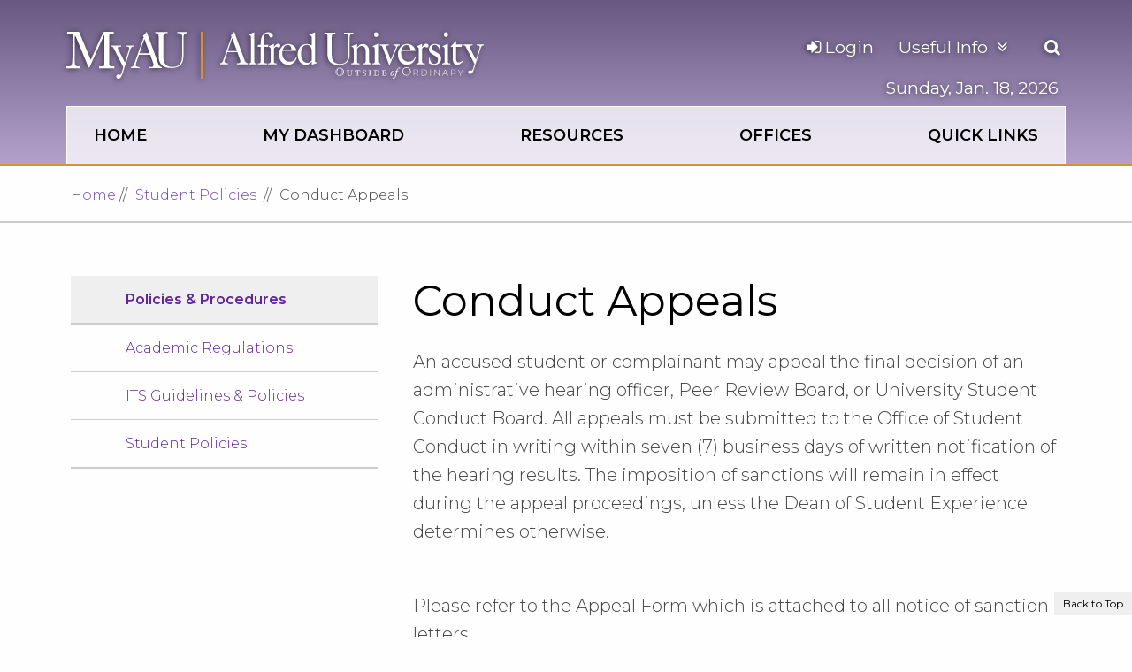

--- FILE ---
content_type: text/html;charset=UTF-8
request_url: https://my.alfred.edu/student-policies/conduct-appeals.cfm
body_size: 8661
content:
<!DOCTYPE html>
<html class="no-js" lang="en">
	<head>
        <meta charset="utf-8"/>
        <meta content="IE=edge" http-equiv="X-UA-Compatible"/>
        <meta content="width=device-width, initial-scale=1.0" name="viewport"/>
        <meta content="f7aa91e975b2ef6a" name="y_key"/>
            <title>Conduct Appeals | My Alfred University</title>    
    <meta content="Conduct Appeals, Student Policies" name="keywords"/>
         <meta content="Alfred University: Conduct Appeals. Learn about our process for addressing conduct-related appeals. Upholding fairness and accountability in campus conduct." name="description"/>                       <link href="https://my.alfred.edu/student-policies/conduct-appeals.cfm" rel="canonical"/>  

        
        <!-- End System Page Meta Data -->
        
  
<meta content="Conduct Appeals | My Alfred University" property="og:title"/>
<meta content="Conduct Appeals | My Alfred University" name="twitter:title"/>

        <meta content="An accused student or complainant may appeal the final decision of an administrative hearing officer, Peer Review Board, or University Student Conduct Board. All appeals must be submitted to the Office of Student Conduct in writing within seven (7) business days of written notification of the hearing results. The imposition of sanctions will remain in effect during the appeal proceedings, unless the Dean of Student Experience determines otherwise. " property="og:description"/>
        <meta content="An accused student or complainant may appeal the final decision of an administrative hearing officer, Peer Review Board, or University Student Conduct Board. All appeals must be submitted to the Offic" name="twitter:description"/>

<meta content="my.alfred.edu" property="og:site_name"/>


    

        <!-- Header Tags Region - for Upper links to CSS and JS -->
        


    <link href="../favicon.ico" rel="icon" sizes="16x16" type="image/ico"/>
    <link href="../favicon.ico" rel="icon" sizes="32x32" type="image/ico"/>
    <link href="../favicon.ico" rel="shortcut icon"/>




<meta name="silktide-cms" content="eyJjbXMiOiAiQ2FzY2FkZUNNUyIsICJlZGl0b3JVcmwiOiAiaHR0cHM6Ly9jYXNjYWRlLmFsZnJlZC5lZHUvZW50aXR5L29wZW4uYWN0P3R5cGU9cGFnZSZpZD03ODRmZTE5Nzk1NTQ5Mzc2MGYxMGJmNTlkN2NiOTkzMSIgfQ==">






  
    <link href="https://my.alfred.edu/assets/css/app-css-trimmed.css" rel="stylesheet"/>
    <link href="https://my.alfred.edu/assets/css/font-awesome.min.css" rel="stylesheet" type="text/css"/>
    <link href="https://my.alfred.edu/assets/css/style.css" rel="stylesheet"/>
    <link href="https://my.alfred.edu/assets/css/responsive.css" rel="stylesheet"/>
    <link href="https://my.alfred.edu/assets/css/color.css" rel="stylesheet"/>
    <link href="https://my.alfred.edu/assets/css/animate.min.css" rel="stylesheet"/>
    <link href="https://my.alfred.edu/assets/css/custom.css" rel="stylesheet"/>
    <link href="https://my.alfred.edu/assets/css/custom/addoncss.css" rel="stylesheet" type="text/css"/>
    <link href="https://my.alfred.edu/assets/css/normalize.css" rel="stylesheet"/>
  

<!-- Font -->
<link href="https://fonts.googleapis.com/css?family=Lora:400,400i%7cMontserrat:300,300i,400,400i,600" rel="stylesheet"/>

<!-- Bootstrap core CSS 
<link href="site://MyAU/_files/css/bootstrap.min.css" rel="stylesheet"/> -->
<!-- hover dropdown was for old myau header nav - shouldn't need anymore -->
<!-- <link href="/_files/css/hover-dropdown-menu.css" rel="stylesheet"/>--> 


<!-- removing duplicate call to jquery. I think it might be breaking certain things calling two separate versions - katie
<script src="https://ajax.googleapis.com/ajax/libs/jquery/3.2.1/jquery.min.js"></script>
-->



<script src="https://ajax.googleapis.com/ajax/libs/jquery/2.2.4/jquery.min.js"></script>
<!--<script src="https://ajax.googleapis.com/ajax/libs/jquery/3.4.1/jquery.min.js"></script>-->
<script src="../assets/js/vendor/modernizr.js"></script>
<script src="../assets/js/vendor/enquire.js"></script>
<script src="../assets/js/vendor/slick.min.js"></script>
<script src="../assets/js/vendor/masonry.pkgd.min.js"></script>
<script src="../assets/js/vendor/imagesloaded.pkgd.min.js"></script>
<script src="../assets/js/vendor/footable.min.js"></script>

<script src="../assets/js/responsive-tables.js"></script>
<script src="../assets/js/vendor/tablesaw.stackonly.js"></script>
<script src="../assets/js/vendor/tables-init.js"></script>
<script src="../assets/js/vendor/lity.min.js"></script>

        


<script async src="https://analytics.silktide.com/5294e85e7bafe856eee1d23f2019f51b.js"></script>
<script>
  (function (s,i,l,k,y) {
    s[i] = s[i] || y;
    s[l] = s[l] || [];
    s[k] = function(e, p) { p = p || {}; p.event = e; s[l].push(p); };
    s[k]('page_load');
  })(window, 'stConfig', 'stEvents', 'silktide', {});
</script>



    <!-- Google Tag Manager -->

    <script>(function(w,d,s,l,i){w[l]=w[l]||[];w[l].push({'gtm.start':
    new Date().getTime(),event:'gtm.js'});var f=d.getElementsByTagName(s)[0],
    j=d.createElement(s),dl=l!='dataLayer'?'&l='+l:'';j.async=true;j.src=
    'https://www.googletagmanager.com/gtm.js?id='+i+dl;f.parentNode.insertBefore(j,f);
    })(window,document,'script','dataLayer','GTM-N6TDD4C');</script>

    <!-- End Google Tag Manager -->


        <!-- End Header Tags Region -->
        
        <!-- Additional Header Tags Region - for Upper links to CSS and JS only needed for certain pages/types -->
        
        
        <!-- End Additional Header Tags Region -->
   </head>
   <body>
       <!-- Google Tag Manager (noscript) -->
        <noscript><iframe height="0" src="https://www.googletagmanager.com/ns.html?id=GTM-N6TDD4C" style="display:none;visibility:hidden" width="0"></iframe></noscript>
        <!-- End Google Tag Manager (noscript) -->
        
        <div class="page--basic">
            <!-- Skip to links Region -->
            <div aria-label="Skip to parts of the page" class="skip-link" role="navigation">
	<a class="element-invisible element-focusable" href="#main-menu">Skip to main site navigation</a>
	<a class="element-invisible element-focusable" href="#main-content">Skip to main content</a>
</div>
            <!-- End Skip to links Region -->
            <header class="menu--main">
				
				



				<!-- Header Logo, Main Navigation Region -->
				<div class="padded-row" id="headerContainer">
					    <a class="logo myau--logo logo--menu--main" href="../index.cfm" title="My AU homepage"> <img alt="My AU" src="../assets/img/myau.svg"/> </a> <a class="logo alfred--logo logo--menu--main" href="https://www.alfred.edu/index.cfm" title="Alfred University homepage"> <img alt="Alfred University | Outside of Ordinary" src="../assets/img/alfred-logo.svg"/> </a>
					<div class="menu--main__collection">
						  <nav aria-label="Main Navigation" class="nav--primary nav--main navigation"><ul class="menu" id="main-menu" role="menubar">            <li role="none">   <a aria-label="Home overview" href="../index.cfm" id="firstMainMenuLink" role="menuitem">Home</a>     </li>           <li role="none">   <a aria-label="My Dashboard overview" href="../auth/index.cfm" role="menuitem">My Dashboard</a>     </li>           <li role="none">   <a aria-label="Resources overview" href="../resources/index.cfm" role="menuitem">Resources</a>     </li>           <li role="none">   <a aria-label="Offices overview" href="../offices/index.cfm" role="menuitem">Offices</a>     </li>             <li role="none">   <a aria-haspopup="true" aria-label="Quick Links overview" href="../quick-links/index.cfm" id="dropdown-1" role="menuitem">Quick Links</a>    <div aria-expanded="false" aria-hidden="true" class="mega-menu" role="menu">   <ul aria-labelledby="dropdown-1" role="group">                <li role="none"> <a aria-label="Email (opens in new tab)" aria-posinset="1" aria-setsize="5" href="https://outlook.office365.com/owa/alfred.edu/" rel="noopener" role="menuitem" target="_blank"> <span aria-hidden="true" class="fa fa-envelope"></span> Email</a> </li>              <li role="none"> <a aria-label="BannerWeb (opens in new tab)" aria-posinset="2" aria-setsize="5" href="https://banweb.alfred.edu/" rel="noopener" role="menuitem" target="_blank"> <span aria-hidden="true" class="fa fa-info"></span> BannerWeb</a> </li>               <li role="none"> <a aria-label="Canvas (opens in new tab)" aria-posinset="3" aria-setsize="5" href="https://alfredu.instructure.com" rel="noopener" role="menuitem" target="_blank"> <img alt="" aria-hidden="true" src="../assets/img/canvas.svg" style="vertical-align: unset;" width="14"/> Canvas</a> </li>              <li role="none"> <a aria-label="U:Drive (opens in new tab)" aria-posinset="4" aria-setsize="5" href="https://nextcloud.alfred.edu/index.php/apps/files?dir=//U%20Drive" rel="noopener" role="menuitem" target="_blank"> <span aria-hidden="true" class="fa fa-cloud-upload"></span> U:Drive</a> </li>              <li role="none"> <a aria-posinset="5" aria-setsize="5" href="../degreeworks/index.cfm" role="menuitem"> <span aria-hidden="true" class="fa fa-graduation-cap"></span> Degree Works</a> </li>  </ul>  <ul aria-labelledby="dropdown-1" role="group">                  <li role="none"> <a aria-label="Handshake (opens in new tab)" aria-posinset="1" aria-setsize="4" href="https://alfred.joinhandshake.com/" rel="noopener" role="menuitem" target="_blank"> <img alt="" aria-hidden="true" src="../assets/img/handshake.svg" style="vertical-align: unset;" width="14"/> Handshake</a> </li>              <li role="none"> <a aria-posinset="2" aria-setsize="4" href="../student-experience/au-report-it.cfm" role="menuitem"> <span aria-hidden="true" class="fa fa-bullhorn"></span> AU Report IT </a> </li>              <li role="none"> <a aria-posinset="3" aria-setsize="4" href="../directory/index.cfm" role="menuitem"> <span aria-hidden="true" class="fa fa-user"></span> People Search</a> </li>               <li role="none"> <a aria-posinset="4" aria-setsize="4" href="../advising/navigate.cfm" id="endofmainnav" role="menuitem"> <img alt="" aria-hidden="true" src="../assets/img/navigate.png" style="vertical-align: unset;" width="14"/> Navigate</a> </li>  </ul>   </div>   </li> 		</ul> </nav>

						<div id="loginAndDate">
    <div class="login">
                            
                
                    <a id="login-btn" href="/auth/" class="nav--login fa fa-sign-in">&nbsp;Login</a>
                
            
                  
    </div>
    <div id="date">
                        <span class="nav--date">
            
                Sunday, Jan. 18, 2026 
            
                            
            </span>
            </div>
</div>
						    <nav aria-labelledby="infofor-heading" class="nav--primary nav--infofor navigation"> <ul class="menu" id="infoformenu" style="margin-top:0;"> <li> <button class="nav--infofor__title" id="infofor-heading">Useful Info</button> <div aria-hidden="true" class="mega-menu clearfix"> <div class="h3">Useful Info For</div> <button class="nav--infofor__toggle" id="closeforinfofor"> <span class="show-for-sr">Close this panel</span> <span class="x"></span> </button>   <ul>  
					    					    					    <li class="infoForTitle">
					            <span aria-hidden="true" class="fa fa-graduation-cap"></span>  Students  					       </li>
					                <li>   <a href="../student-service-center/index.cfm"> Student Service Center</a>  </li>            <li>   <a href="../information-technology-services/activation/index.cfm"> Email Activation</a>  </li>            <li>   <a href="../info/index.cfm"> Help (Info) </a>  </li>            <li>   <a href="../auth/print/index.cfm"> My Printing Purchase</a>  </li>             <li>   <a aria-label="My Printing Status (opens in new tab)" href="http://print.alfred.edu/" target="_blank"> My Printing Status</a>  </li>  </ul>  <ul>  
					    					    					    <li class="infoForTitle">
					            <span aria-hidden="true" class="fa fa-briefcase"></span>  Faculty/Staff  					       </li>
					                <li>   <a href="../banner-administrative-system/index.cfm"> Banner Administration</a>  </li>            <li>   <a href="../human-resources/index.cfm"> Human Resources</a>  </li>            <li>   <a href="../business-finance-division/index.cfm"> Business Office</a>  </li>            <li>   <a aria-label="Web Request Form (opens in new tab)" href="https://form.asana.com/?k=Q3C2lE5IEIWMn63rdLysvA&amp;d=1137337926876550" target="_blank"> Web Request Form</a>  </li>             <li>   <a aria-label="The Saxon Shop (opens in new tab)" href="https://alfred.unimarket.com" target="_blank"> The Saxon Shop</a>  </li>  </ul>  <ul>   
					    					    					    <li class="infoForTitle">
					            <span aria-hidden="true" class="fa fa-external-link"></span>  Miscellaneous  					       </li>
					                <li>   <a aria-label="AU Connect (opens in new tab)" href="https://auconnect.alfred.edu/" target="_blank"> AU Connect</a>  </li>            <li>   <a href="../information-technology-services/index.cfm"> Info Technology Services</a>  </li>            <li>   <a href="../information-technology-services/policies/password.cfm"> Password Info</a>  </li>            <li>   <a href="../auth/alfred_today/index.cfm"> Alfred Today (Submit Content)</a>  </li>             <li id="infoforlastmenuitem">   <a href="../facilities/index.cfm"> Facilities &amp; Work Orders/Requests </a>  </li>  </ul>  </div> </li> </ul> </nav>
						
						
<button class="button--search" onmouseout="document.getElementById('edit-search-block-form').focus().select();" type="button">
	<span class="show-for-sr">Open the search panel</span>
	<span aria-hidden="true" class="fa fa-search"></span>
</button>
						
					</div>
					
<div class="search--space">
		<button class="search--space__toggle" id="searchboxclose">
			<span class="show-for-sr">Close this panel</span>
			<span class="x"></span>
		</button>
		<script>
          function createJsAsync() {
            var cx = '015729010365920208550:l1nrjaxbake';
            var gcse = document.createElement('script');
            gcse.type = 'text/javascript';
            gcse.async = true;
            gcse.src = 'https://cse.google.com/cse.js?cx=' + cx;
            var s = document.getElementsByTagName('script')[0];
            s.parentNode.insertBefore(gcse, s);
          }
          createJsAsync();
        </script>
		<form accept-charset="UTF-8" action="/search/" id="search-block-form">
			<input name="cx" type="hidden" value="015729010365920208550:l1nrjaxbake"/>
			<input name="cof" type="hidden" value="FORID:10"/>
			<input name="ie" type="hidden" value="UTF-8"/>
			<input name="c" type="hidden" value="https"/>
			<div class="form-item form-type-textfield form-item-search-block-form">
				<label class="show-for-sr" for="edit-search-block-form">Search Alfred University</label>
				<div class="gcse-searchbox" data-newWindow="true" data-queryParameterName="search" data-resultsUrl="/search/">
					<input class="form-text" id="edit-search-block-form" maxlength="300" name="q" onblur="javascript:if(this.value.length === 0){this.value='Search AU'}" onclick="this.value=''" onfocus="javascript:this.value=''" size="30" title="Search AU" type="text" value="Search AU"/>
				</div>
			</div>
			<button class="form-submit" id="edit-submit" name="sa" type="submit" value="Search">Go</button>
		</form>
		<script src="https://www.alfred.edu/assets/js/gce-search-box.js"></script>
	</div>
					 <div class="strip--sticky"> <div class="myAU-padded-row padded-row"> <div class="logo--menu--sticky"> <a href="../index.cfm" tabindex="-1"> <img alt="My AU" class="myau--logo" src="../assets/img/myau.svg"/> </a> <a class="alfred--logo" href="https://www.alfred.edu/index.cfm" tabindex="-1"> <img alt="Alfred University | Outside of Ordinary" id="logo" src="../assets/img/alfred-logo.svg"/> </a> </div> <div aria-hidden="true" class="header__mobile-menu"> <a class="menu" href="#" id="stickymenu-openclose-toggle"> <div class="strip"></div> <span>Menu</span> </a> </div> </div> </div>
				</div>
				<!-- Header Logo, Main Navigation Region -->
			</header>
            <!-- Breadcrumb Region -->
               
<nav aria-label="Breadcrumbs" class="breadcrumbs--space">
    <div class="container-fluid">
        <div class="row">
            <div class="col col-12">
                <ol class="breadcrumbs">
                    
                                            
                                                                                                
                                                                        
                        
                                                
                                                                                                                                  
                                            
                                                                        
                                                                                                                                        <li><a href="../index.cfm">Home</a></li>    
                                                        
                           
                                                
                                                
                                                
                                                
                                                
                        
                                            
                                                                                                
                                                                        
                        
                                                
                                                                              
                                            
                                                                        
                                                                                                                                                                
                                                                                    
                                                                                                                                                            <li><a href="index.cfm">Student Policies</a> </li>
                                                                
                                                                                                
                               
                                                                                                
                                <li class="active">Conduct Appeals</li>
                                                                            
                                                
                                                
                                                
                                                
                        
                                        
                </ol>
            </div>
        </div>
    </div>
</nav>
            <!-- End Breadcrumb Region -->
            <div class="container-fluid">
                <div class="main-content row">
                    <!-- Left Navigation Region -->
                    


        <div class="col-12 col-md-4" id="leftNavContainer">
            <nav class="sidebar" aria-label="Left Navigation">
                <div class="sidebar-menu sidebar-menu--padded-border-levels">
                    <button class="more-in-this-section"><span class="h2">More In This Section <span class="toggle-text show-for-sr">Click to expose navigation links on mobile.</span></span></button>
                    <ul class="menu">
                        <li class="menu-item--expanded">
                            <a href="https://my.alfred.edu/policies/index.cfm" class="active-trail">Policies & Procedures</a>
  
                            <ul class="menu">
                                
                                
                									    <li class="showpage 4"> 
                										    <a href="/academic-regulations/index.cfm" target="_self" >Academic Regulations</a>
                										</li>
            									  
                									    <li class="showpage 4"> 
                										    <a href="/information-technology-services/policies/index.cfm" target="_self" >ITS Guidelines & Policies</a>
                										</li>
            									  
                									    <li class="showpage 4"> 
                										    <a href="/student-policies/index.cfm" target="_self" >Student Policies</a>
                										</li>
            									  
                            </ul>
                        </li>
                           
                    </ul>
                </div>
            </nav>
        </div>
    
  

                    <!-- End Left Navigation Region -->
                    
                    
                    <!-- Default Region REQUIRED -->
                    
 

















    
<main class="col-12 col-md-8" id="main-content">
    
                   
  
    
     <div class="section--page-heading">
        <h1>Conduct Appeals</h1>
        
            
             </div>
                            <p class="intro-text">An accused student or complainant may appeal the final decision of an administrative hearing officer, Peer Review Board, or University Student Conduct Board. All appeals must be submitted to the Office of Student Conduct in writing within seven (7) business days of written notification of the hearing results. The imposition of sanctions will remain in effect during the appeal proceedings, unless the Dean of Student Experience determines otherwise. </p>
         




  

                
         
        <div class="wysiwyg-content"> 
                                                        <p>Please refer to the Appeal Form which is attached to all notice of sanction letters.</p>
<p>An appeal must be based on one or more of the following grounds:</p>
<ul>
<li>A procedural error occurred during the process that had a direct impact on the outcome;</li>
<li>Information is available that was unavailable at the time of the hearing, and the new information is relevant to the Student Conduct Body's determination; or</li>
<li>The sanction is too sever (appeal from accused student); or the sanction is too lenient (appeal from complainant);</li>
</ul>
<p>An appeal must set forth concisely the grounds for appeal and contain any relevant supporting material.</p>
<p>A written decision will be rendered by the Dean of Student Experience or Vice President for Student Experience and emailed and/or mailed to the student. The Dean of Student Experience or Vice President for Student Experience may:</p>
<ul>
<li>Uphold original decision and sanctions</li>
<li>Uphold original decision and alter sanctions</li>
<li>Refer the case for rehearing or review</li>
</ul>
<p>Once an appeal of a case concluded, no further appeals are allowed except to the extent that one or more parties seek review of rehearing or review proceedings ordered by the appellate officer.</p>
<p>Revised: Nov. 2014</p>
<p>&#160;</p>
                
                         
                    
        
        
        
                        
                    
        </div>
        
        
              


 
                 
        
              
        
              
        
        
              
       

</main><!-- /.main-content-->




    
        
    
            
    
    
            
    
    
    
            
                
            
    
            
    
        
        
    
        
        
                        
        
        
                            
            
    
    
    
            
    
                <div class="col-12 col-md-4">
       
        </div>
    



    



 </div></div>   <!--/.main-content--><!--/.container-fluid-->





















  
    
    
         
    
    <div class="container-fluid">

        
        
        
    </div><!--/.container-fluid -->
    
       
    
    
  
                    <!-- End Default Region -->
                    

    
        
    
            
    
    
            
    
    
    
            
                
            
    
            
    
        
        
    
        
        
                        
        
        
                            
            
    
    
    
                
                            
                            
                            
                            
                            
                            
                            
                            
                            
                            
                            
                            
                            
                            
                            
                            
                            
                            
                            
                            
                            
                            
                            
                            
                            
                            
                            
                            
                            
                            
                            
                            
                            
                            
                            
                            
                            
                            
                            
                            
                            
                            
                            
                            
                            
                            
                            
                            
                            
                        
    
        



    

                    
                </div>
                <!-- /.row -->
            </div>
            <!-- End Container -->
        
            <!-- End page-section -->
            <footer class="l-footer">
                <div class="container-fluid">
                   <!-- Main Footer Region -->
                   
<div class="row">
    <div class="columns col-sm-12 col-md-4">
        <a class="logo" href="https://www.alfred.edu/index.cfm" title="Alfred University homepage">
            <img alt="Alfred University logo" src="../assets/img/alfred-full-logo.svg" style="margin-bottom: 1.2rem;"/>
        </a>
        <ul class="footer-main__nav--secondary">
                        <li style="margin-bottom: 2rem;">
                <span>1 Saxon Drive, Alfred, NY 14802</span>
            </li>
            <li style="margin-bottom: 1.2rem;">
                <span><strong>Information Desk</strong><br/><span aria-hidden="true" class="fa fa-phone"></span> <a href="tel:607-871-2111">607-871-2111</a></span>
            </li>
            <li>
                <span><strong>Website Feedback</strong><br/><span aria-hidden="true" class="fa fa-commenting"></span> <a aria-label="Questions/Comments Web Form" href="https://www.alfred.edu/web-form/index.cfm">Questions/Comments</a></span> 
            </li>
        </ul>
    </div>
    
    <div class="columns col-sm-12 col-md-8">
                            <nav aria-labelledby="ftnav-0" class="columns col-xs-6 col-md-3">
                <ul class="footer-main__nav--secondary footer-nav">
                    <li><span class="h4" id="ftnav-0"><strong>Directories</strong></span></li>
                                                                
                                                                                                
                                                
                                                                                                                                                        
                                                    <li>
                                                                
                                                                                                    <a aria-label="Alfred University Phone Directory" href="https://www.alfred.edu/about/contact.cfm">Phone Directory</a>
                                                            </li>
                                                                    
                                                                                                
                                                
                                                                                                                                                        
                                                    <li>
                                                                
                                                                                                    <a href="../site-map.cfm">Site Map</a>
                                                            </li>
                                                                    
                                                                                                
                                                
                                                                                                                                                        
                                                    <li>
                                                                
                                                                                                    <a aria-label="Alfred University Administration" href="https://www.alfred.edu/about/mission/leadership/administration.cfm">Administration</a>
                                                            </li>
                                                                    
                                                                                                
                                                
                                                                                                                                                        
                                                    <li>
                                                                
                                                                                                    <a aria-label="Faculty/Staff Directory People Search" href="../directory/index.cfm">People Search</a>
                                                            </li>
                                                                    
                                                                                                
                                                
                                                                                                                                                        
                                                    <li>
                                                                
                                                                                                    <a aria-label="Board of Trustees" href="https://www.alfred.edu/about/mission/leadership/board-of-trustees.cfm">Trustees</a>
                                                            </li>
                                                            </ul>
            </nav>
                                <nav aria-labelledby="ftnav-1" class="columns col-xs-6 col-md-3">
                <ul class="footer-main__nav--secondary footer-nav">
                    <li><span class="h4" id="ftnav-1"><strong>Campus Info</strong></span></li>
                                                                
                                                                                                
                                                
                                                                                                                                                        
                                                    <li>
                                                                
                                                                                                    <a href="../info/hours.cfm">Hours of Operation</a>
                                                            </li>
                                                                    
                                                                                                
                                                
                                                                                                                                                        
                                                    <li>
                                                                
                                                                                                    <a href="../info/index.cfm">How Do I...</a>
                                                            </li>
                                                                    
                                                                                                
                                                
                                                                                                                                                        
                                                    <li>
                                                                
                                                                                                    <a href="../student-experience/parking-transportation.cfm">Parking &amp; Transportation</a>
                                                            </li>
                                                                    
                                                                                                
                                                
                                                                                                                                                        
                                                    <li>
                                                                
                                                                                                    <a href="../info/getting-to-and-from.cfm">Getting To and From AU</a>
                                                            </li>
                                                                    
                                                                                                
                                                
                                                                                                                                                        
                                                    <li>
                                                                
                                                                                                    <a aria-label="Campus Map with Driving Directions" href="https://www.alfred.edu/about/map/index.cfm">Campus Map</a>
                                                            </li>
                                                            </ul>
            </nav>
                                <nav aria-labelledby="ftnav-2" class="columns col-xs-6 col-md-3">
                <ul class="footer-main__nav--secondary footer-nav">
                    <li><span class="h4" id="ftnav-2"><strong>Student Life</strong></span></li>
                                                                
                                                                                                
                                                
                                                                                                                                                        
                                                    <li>
                                                                
                                                                                                    <a href="https://www.alfred.edu/student-life/clubs-organizations.cfm">Join a Club</a>
                                                            </li>
                                                                    
                                                                                                
                                                
                                                                                                                                                        
                                                    <li>
                                                                
                                                                                                    <a href="https://www.alfred.edu/student-life/fitness-recreation/index.cfm">Recreation</a>
                                                            </li>
                                                                    
                                                                                                
                                                
                                                                                                                                                        
                                                    <li>
                                                                
                                                                                                    <a href="../info/jobs.cfm">Campus Jobs</a>
                                                            </li>
                                                                    
                                                                                                
                                                
                                                                                                                                                        
                                                    <li>
                                                                
                                                                                                    <a aria-label="Community Activities" href="https://www.alfred.edu/about/community/index.cfm">Community</a>
                                                            </li>
                                                                    
                                                                                                
                                                
                                                                                                                                                        
                                                    <li>
                                                                
                                                                                                    <a aria-label="Research Opportunities at Alfred University" href="https://www.alfred.edu/academics/research-business-partners/index.cfm">Research</a>
                                                            </li>
                                                            </ul>
            </nav>
                                <nav aria-labelledby="ftnav-3" class="columns col-xs-6 col-md-3">
                <ul class="footer-main__nav--secondary footer-nav">
                    <li><span class="h4" id="ftnav-3"><strong>Tools</strong></span></li>
                                                                
                                                                                                
                                                
                                                                                                                                                        
                                                    <li>
                                                                
                                                                                                    <a aria-label="Alfred University Academic Calendar" href="https://www.alfred.edu/student-life/events/calendar/academic-calendar.html">Academic Calendar</a>
                                                            </li>
                                                                    
                                                                                                
                                                
                                                                                                                                                        
                                                    <li>
                                                                
                                                                                                    <a aria-label="University Libraries" href="https://www.alfred.edu/academics/libraries.cfm">Libraries</a>
                                                            </li>
                                                                    
                                                                                                
                                                
                                                                                                                                                        
                                                    <li>
                                <a aria-label="O365 Email (opens in new tab)" href="https://outlook.office365.com/owa/alfred.edu/" rel="noopener" target="_blank">Email</a>
                            </li>
                                                                    
                                                                                                
                                                
                                                                                                                                                        
                                                    <li>
                                <a aria-label="Connect to Bannerweb (opens in new tab)" href="https://banweb.alfred.edu/" rel="noopener" target="_blank">Bannerweb</a>
                            </li>
                                                                    
                                                                                                
                                                
                                                                                                                                                        
                                                    <li>
                                <a aria-label="Alfred University LMS Canvas (opens in new tab)" href="https://alfredu.instructure.com/" rel="noopener" target="_blank">Canvas</a>
                            </li>
                                                                    
                                                                                                
                                                
                                                                                                                                                        
                                                    <li>
                                <a href="/index.cfm?tour=true">Quick Tour of MyAU</a>
                            </li>
                                                            </ul>
            </nav>
                    	</div>
</div>
                   <!-- End Main Footer Region -->
                   <!-- Footer Lower Region -->
                   

	
    <div class="footer-main footPadding">
          <ul class="footer-main__policies">
            <li><a aria-label="Emergency Information for Emergency Situations" href="https://www.alfred.edu/student-life/campus-safety/emergency-information.cfm">Emergency Information</a></li>
            <li><a aria-label="Privacy Policy for Website" href="../information-technology-services/web-standards/privacy-policy.cfm">Privacy Policy</a></li>
            <li><a aria-label="Statement Anti-Discrimination Policy" href="../human-resources/policies/anti-discrimination-statement.cfm">Anti-Discrimination Policy</a></li>
            <li><a aria-label="Accessibility Barriers" href="../information-technology-services/policies/accessibility-barriers.cfm">Accessibility</a></li>
            <li><a aria-label="Sexual Misconduct &amp; Title IX information" href="titleix.cfm">Sexual Misconduct &amp; Title IX</a></li>
          </ul>
    
        <div class="row footPadding">
            <div class="col-sm-6 columns">
            <div class="footer-main__address">
                                <p class="footer-main__address__copy">Copyright  <a aria-label="Edit webpage content in CMS tool (for staff content editors only) and copyright symbol and copyright symbol &copy;" style="font-weight: bold;" href="https://cascade.alfred.edu/entity/open.act?type=page&amp;id=784fe197955493760f10bf59d7cb9931#highlight">&copy;</a>  2026 Alfred University</p>
             </div>
          </div>     
          <div class="col-sm-6 columns">
             <div class="footer-main__social-media">
              <ul>
                <li><a class="fa fa-newspaper-o social-icons" href="https://www.alfred.edu/about/news/newsletters/index.cfm"><span>Alfred University E-News</span></a></li>
                <li><a aria-label="Alfred University Facebook (opens in new tab)" class="fa fa-facebook" href="https://www.facebook.com/alfreduniversity" target="_blank"><span>Alfred University Facebook</span></a></li>
                <li><a aria-label="Alfred University Twitter (opens in new tab)" class="fa fa-twitter" href="https://twitter.com/alfredu" rel="noopener" target="_blank"><span>Alfred University Twitter</span></a></li>
                <li><a aria-label="Alfred University YouTube (opens in new tab)" class="fa fa-youtube-play" href="https://www.youtube.com/user/alfreduniv" rel="noopener" target="_blank"><span>Alfred University YouTube</span></a></li>
                <li><a aria-label="Alfred University Instagram (opens in new tab)" class="fa fa-instagram" href="https://www.instagram.com/alfreduniversity" rel="noopener" target="_blank"><span>Alfred University Instagram</span></a></li>
                <li><a aria-label="Alfred University Linkedin (opens in new tab)" class="fa fa-linkedin social-icons" href="https://www.linkedin.com/school/19362" rel="noopener" target="_blank"><span>Alfred University Linkedin</span></a></li>
                <li><a class="fa fa-share-alt social-icons" href="https://www.alfred.edu/about/social-media/index.cfm"><span>Alfred University Social Media Directory</span></a></li>
              </ul>
            </div>
          </div><!-- /.columns -->
        </div><!-- /.row -->
    </div>



                   <!-- Footer Lower Region -->
                </div>
            </footer>
        </div>
        <!-- Back to top link -->
        <nav aria-labelledby="back-to-top">
	<a class="back-to-top" href="#" id="back-to-top">Back to Top</a>
</nav>
<script>
    $(document).ready(function() {
        var offset = 220;
        var duration = 500;
        $(window).scroll(function() {
            if ($(this).scrollTop()  >  offset) {
                $('.back-to-top').fadeIn(duration);
            } else {
                $('.back-to-top').fadeOut(duration);
            }
        });
        $('.back-to-top').click(function(event) {
            event.preventDefault();
            $('html, body').animate({scrollTop: 0}, duration);
            return false;
        })
    });
</script>

      
        <!--Footer Scripts-->
		
        
    <!--
    We had to move the script links to the header where we are loading
    jQuery dependent scripts there, see comments in head
    
    <script src="//ajax.googleapis.com/ajax/libs/jquery/1.10.2/jquery.min.js"></script><script>window.jQuery || document.write('<script src="/assets/js/libs/jquery/1.10.2/jquery.min.js"><\/script>')</script>
    -->
    <!--
        <script src="/assets/js/foundation/foundation.js"></script><script src="/assets/js/foundation/foundation.tooltip.js"></script><script src="/assets/js/foundation/foundation.alert.js"></script><script src="/assets/js/foundation/foundation.clearing.js"></script><script>
          (function ($) {
            $(document).foundation();
          })(jQuery);
        </script>
    -->
    


<script src="../assets/js/bootstrap.min.js"></script>
<script src="../assets/js/vendor/viewport.min.js"></script>
<script src="../assets/js/hero-video.js"></script>
<script src="../assets/js/heroes.js"></script>
<script src="../assets/js/oho-sticky-header.js"></script>
<script src="../assets/js/alfred-header.js"></script>
<script src="../assets/js/slick-listing.js"></script>
<script src="../assets/js/base.js"></script>
<script src="../assets/js/tooltip.js"></script>
<script src="../assets/js/offset-slider.js"></script>
<script src="../assets/js/special-links.js"></script>
<script src="../assets/js/concentration-teasers.js"></script>
<script src="../assets/js/more-or-less.js"></script>
<script src="../assets/js/blend-mode.js"></script>
<script src="../assets/js/masonry-gallery.js"></script>
<script src="../assets/js/brand-pillars.js"></script>
<script src="../assets/js/caption.js"></script>
<script src="../assets/js/unique-collaborations.js"></script>
<script src="../assets/js/profiles.js"></script>
<script src="../assets/js/events.js"></script>
<script src="../assets/js/tabs.js"></script>
<script src="../assets/js/foo-table.js"></script>
<script src="../assets/js/jump-links.js"></script>
<script src="../assets/js/filters.js"></script>
<script src="../assets/js/slide-toggle.js"></script>
<script src="../assets/js/sidebar-nav.js"></script>
<script src="../assets/js/print-css-fix.js"></script>


    <script>(function(){function c(){var b=a.contentDocument||a.contentWindow.document;if(b){var d=b.createElement('script');d.innerHTML="window.__CF$cv$params={r:'9bfc2e75bbc14628',t:'MTc2ODcxOTI3MS4wMDAwMDA='};var a=document.createElement('script');a.nonce='';a.src='/cdn-cgi/challenge-platform/scripts/jsd/main.js';document.getElementsByTagName('head')[0].appendChild(a);";b.getElementsByTagName('head')[0].appendChild(d)}}if(document.body){var a=document.createElement('iframe');a.height=1;a.width=1;a.style.position='absolute';a.style.top=0;a.style.left=0;a.style.border='none';a.style.visibility='hidden';document.body.appendChild(a);if('loading'!==document.readyState)c();else if(window.addEventListener)document.addEventListener('DOMContentLoaded',c);else{var e=document.onreadystatechange||function(){};document.onreadystatechange=function(b){e(b);'loading'!==document.readyState&&(document.onreadystatechange=e,c())}}}})();</script></body>
</html>

--- FILE ---
content_type: text/css
request_url: https://my.alfred.edu/assets/css/app-css-trimmed.css
body_size: 28453
content:
@charset "UTF-8";
/** * Foundation for Sites by ZURB * Version 6.2.4 * foundation.zurb.com * Licensed under MIT Open Source */
/* added print css from www app css to see if that fixes issues */
 @media print {
	 *, ::after, ::before {
		 text-shadow: none!important;
		 box-shadow: none!important 
	}
	 a, a:visited {
		 text-decoration: underline 
	}
	.breadcrumbs--space {
	    display:none;	
	}
	 abbr[title]::after {
		 content: " (" attr(title) ")" 
	}
	 pre {
		 white-space: pre-wrap!important 
	}
	 blockquote, pre {
		 border: 1px solid #999;
		 page-break-inside: avoid 
	}
	 thead {
		 display: table-header-group 
	}
	 img, tr {
		 page-break-inside: avoid 
	}
	 h2, h3, p {
		 orphans: 3;
		 widows: 3 
	}
	 h2, h3 {
		 page-break-after: avoid 
	}
	 .navbar {
		 display: none 
	}
	 .badge {
		 border: 1px solid #000 
	}
	 .table {
		 border-collapse: collapse!important 
	}
	 .table td, .table th {
		 background-color: #fff!important 
	}
	 .table-bordered td, .table-bordered th {
		 border: 1px solid #ddd!important 
	}
	
	 body {
		 font-family: Roboto,'Roboto Condensed',Verdana,Arial, sans-serif;
		 height: 100%;
		 width:100%;
		 line-height: 1.3;
		 font-style:normal;
		 font-size:14px;
		 color: #000;
	}
	 header > *{
		 display:none !important;
	}
	 .l-footer{
		 display:none;
	}
	 #MainContent {
		 padding-top: 10px;
	}
	 #mainContent {
		 padding-top: 10px;
		 display:block;
	}
	 mobile-top-bar, .top-bar-container {
		 display:none !important;
	}
	 #sidebar{
		 display:none !important;
	}
	/* hides the Special Announcements bar */
	 #SpecialAnnouncements{
		 display:none;
	}
	 .sidebar {
		 display:none !important;
	}
	 #explore {
		 display:none !important;
	}
	 .mobile-top-bar, .top-bar-container {
		 display:none !important;
	}
	 li, p, table{
		 width:100%;
	}
	 th, td, tr{
		 display:block;
	}
	 .breadcrumbs {
		 display: none !important;
	}
	/* Heading */
	 h1, h2, h3, h4, h5, h6, p{
		 page-break-inside: avoid;
	}
	 h1 {
		 font-size: 36px;
		 font-weight: 300;
		 color: #895DA9;
		 background-color: #ddd;
		 line-height: 1.6em;
		 margin: 0 0 22px;
		 padding: 7px;
		 font-family: Roboto,'Roboto Condensed',sans-serif;
		 -webkit-font-smoothing: antialiased;
		 color:red;
	}
	 h2 {
		 font-size: 28px;
		 font-weight: 400;
		 padding-bottom: 12px;
		 font-family: Roboto,'Roboto Condensed',sans-serif;
		 -webkit-font-smoothing: antialiased;
		 color: #895DA9;
		 margin: 0 0;
		 line-height: 1.6em;
		/*padding-top: 10px;
		 */
	}
	 h3 {
		 font-size: 24px;
		 color: #6c06b7;
		 font-family: Roboto,'Roboto Condensed',sans-serif;
		 -webkit-font-smoothing: antialiased;
		 font-weight:700;
		 text-transform:none;
		 margin: 0 0;
		 line-height: 1.6em;
		 padding: 7px 0 10px 0;
	}
	 h4 {
		 font-size: 21px;
		 color: #4d03a0;
		 font-family: Roboto,'Roboto Condensed',sans-serif;
		 -webkit-font-smoothing: antialiased;
		 font-weight:400;
		 padding: 0 0 10px 0;
		 margin: 0 0;
		 line-height: 1.6em;
	}
	 h5 {
		 font-size: 18px;
		 color: #6E16AF;
		 background-color: #ddd;
		 font-family: Roboto,'Roboto Condensed',sans-serif;
		 font-weight: bold;
		 margin: 0 0;
		 line-height: 1em;
		 padding-left: 15px;
		 padding-top: 7px;
	}
	 h6 {
		 font-size: 16px;
		 line-height: 28px;
		 margin: 0 0;
		 font-family: Roboto,'Roboto Condensed',sans-serif;
		 -webkit-font-smoothing: antialiased;
		 padding: 0 0 10px 0;
		 font-weight: 500;
		 text-transform:capitalize;
	}
	 a, a:hover, a:visited, a:active{
		 color:#9d1ff9;
		 text-decoration:underline;
	}
	/* Forces tablesaw to play nice on print*/
	 .tablesaw-stack th {
		 display: inline-table !important;
		 padding:10px !important;
	}
	 .tablesaw-stack tr {
		 display: table-row !important;
	}
	 .tablesaw-stack td{
		 display: table-cell !important;
		 padding-left: 40px !important;
	}
	 .tablesaw-stack thead td, .tablesaw-stack thead th {
		 display: table-cell !important;
	}
	 .tablesaw-stack tbody td, .tablesaw-stack tbody th {
		 float: initial !important;
		 display: table-cell !important;
	}
	/*Alterations firefox*/
	 .breadcrumbs--space{
		 border-bottom:none;
	}
	 .main-content::after{
		 border-bottom:none;
	}
	 .page--basic__header-bg{
		 height:0px;
	}
	 script, head{
		 display:none;
	}
	 footer{
		 display:none;
	}
	/*firefox does not like display flex as of iteration verson 68*/
	 .row, .row > *, .menu--main--wide:not(.menu--main--sticky), .nav--main > ul.menu > *, .menu--main--sticky > *, .search--space > *, #search-block-form, .event--featured__buttons > *{
		 flex:initial !important;
		 display:block !important;
	}
	 a[href]:after {
		 content: none !important;
	}
	 .image-half-right {
		 max-width: 50%;
		 width: 350px;
		 float: right;
		 padding: 10px;
	}
	 .image-qtr-right {
		 max-width: 25%;
		 width: 200px;
		 float: right;
		 padding: 10px;
	}
	 .image-half-left {
		 max-width: 50%;
		 width: 350px;
		 float: left;
		 padding: 10px;
	}
	 .image-qtr-left {
		 max-width: 25%;
		 width: 200px;
		 float: left;
		 padding: 10px;
	}
	 a.link_small{
		 font-size:.8em;
	}
	 .bold-txt{
		 font-weight:bold;
	}
	 #get-quote {
		 display: none !important;
	}
	 #footer {
		 display:none !important;
	}
	 .footer-widget {
		 display:none !important;
	}
	 #footer {
		 display:none !important;
	}
	 #header {
		 display:none !important;
	}
	 #SpecialAnnouncements {
		 display: none !important;
	}
	 #nav {
		 display:none;
	}
	 .collapse {
		 display: block !important;
		 height: auto !important;
	}
	 #sidebar {
		 display:none !important;
	}
	 #top-bar-container {
		 display:none !important;
	}
	 .back-to-top {
		 display:none !important;
	}
	 #top-bar {
		 display:none !important;
	}
	 .top-social-icon {
		 display:none !important;
	}
	 .menu--main {
		 display:none !important;
	}
	 .strip--sticky {
		 display:none !important;
	}
	 .footer-widget {
		 display:none important;
	}
	 .no-print {
		 display:none !important;
	}
}
/* Bootstrap stuff */
 html {
	 box-sizing: border-box;
	 font-family: sans-serif;
	 line-height: 1.15;
	 -webkit-text-size-adjust: 100%;
	 -ms-text-size-adjust: 100%;
	 -ms-overflow-style: scrollbar;
	 -webkit-tap-highlight-color: transparent 
}
 *, ::after, ::before {
	 box-sizing: inherit 
}
 @-ms-viewport {
	 width: device-width 
}
 img {
	 height: auto;
	 max-width: 100%;
	 vertical-align: bottom;
}
 .container {
	 margin-right: auto;
	 margin-left: auto;
	 padding-right: 20px;
	 padding-left: 20px;
	 width: 100% 
}
 @media (min-width:640px) {
	 .container {
		 max-width: 540px 
	}
}
 @media (min-width:768px) {
	 .container {
		 max-width: 720px 
	}
}
 @media (min-width:1024px) {
	 .container {
		 max-width: 960px 
	}
}
 @media (min-width:1200px) {
	 .container {
		 max-width: 1140px 
	}
}
 .container-fluid {
	 width: 100%;
	 margin-right: auto;
	 margin-left: auto;
	 padding-right: 20px;
	 padding-left: 20px;
	 width: 100% 
}
 .row {
	 display: -ms-flexbox;
	 display: flex;
	 -ms-flex-wrap: wrap;
	 flex-wrap: wrap;
	 margin-right: -20px;
	 margin-left: -20px 
}
 .no-gutters {
	 margin-right: 0;
	 margin-left: 0 
}
 .no-gutters>.col, .no-gutters>[class*=col-] {
	 padding-right: 0;
	 padding-left: 0 
}
 .col, .col-1, .col-10, .col-11, .col-12, .col-2, .col-3, .col-4, .col-5, .col-6, .col-7, .col-8, .col-9, .col-auto, .col-lg, .col-lg-1, .col-lg-10, .col-lg-11, .col-lg-12, .col-lg-2, .col-lg-3, .col-lg-4, .col-lg-5, .col-lg-6, .col-lg-7, .col-lg-8, .col-lg-9, .col-lg-auto, .col-md, .col-md-1, .col-md-10, .col-md-11, .col-md-12, .col-md-2, .col-md-3, .col-md-4, .col-md-5, .col-md-6, .col-md-7, .col-md-8, .col-md-9, .col-md-auto, .col-sm, .col-sm-1, .col-sm-10, .col-sm-11, .col-sm-12, .col-sm-2, .col-sm-3, .col-sm-4, .col-sm-5, .col-sm-6, .col-sm-7, .col-sm-8, .col-sm-9, .col-sm-auto, .col-xl, .col-xl-1, .col-xl-10, .col-xl-11, .col-xl-12, .col-xl-2, .col-xl-3, .col-xl-4, .col-xl-5, .col-xl-6, .col-xl-7, .col-xl-8, .col-xl-9, .col-xl-auto {
	 position: relative;
	 width: 100%;
	 min-height: 1px;
	 padding-right: 20px;
	 padding-left: 20px 
}
 .col {
	 -ms-flex-preferred-size: 0;
	 flex-basis: 0;
	 -ms-flex-positive: 1;
	 flex-grow: 1;
	 max-width: 100% 
}
 .col-auto {
	 -ms-flex: 0 0 auto;
	 flex: 0 0 auto;
	 width: auto;
	 max-width: none 
}
 .col-1 {
	 -ms-flex: 0 0 8.33333%;
	 flex: 0 0 8.33333%;
	 max-width: 8.33333% 
}
 .col-2 {
	 -ms-flex: 0 0 16.66667%;
	 flex: 0 0 16.66667%;
	 max-width: 16.66667% 
}
 .col-3 {
	 -ms-flex: 0 0 25%;
	 flex: 0 0 25%;
	 max-width: 25% 
}
 .col-4 {
	 -ms-flex: 0 0 33.33333%;
	 flex: 0 0 33.33333%;
	 max-width: 33.33333% 
}
 .col-5 {
	 -ms-flex: 0 0 41.66667%;
	 flex: 0 0 41.66667%;
	 max-width: 41.66667% 
}
 .col-6 {
	 -ms-flex: 0 0 50%;
	 flex: 0 0 50%;
	 max-width: 50% 
}
 .col-7 {
	 -ms-flex: 0 0 58.33333%;
	 flex: 0 0 58.33333%;
	 max-width: 58.33333% 
}
 .col-8 {
	 -ms-flex: 0 0 66.66667%;
	 flex: 0 0 66.66667%;
	 max-width: 66.66667% 
}
 .col-9 {
	 -ms-flex: 0 0 75%;
	 flex: 0 0 75%;
	 max-width: 75% 
}
 .col-10 {
	 -ms-flex: 0 0 83.33333%;
	 flex: 0 0 83.33333%;
	 max-width: 83.33333% 
}
 .col-11 {
	 -ms-flex: 0 0 91.66667%;
	 flex: 0 0 91.66667%;
	 max-width: 91.66667% 
}
 .col-12 {
	 -ms-flex: 0 0 100%;
	 flex: 0 0 100%;
	 max-width: 100% 
}
 .order-1 {
	 -ms-flex-order: 1;
	 order: 1 
}
 .order-2 {
	 -ms-flex-order: 2;
	 order: 2 
}
 .order-3 {
	 -ms-flex-order: 3;
	 order: 3 
}
 .order-4 {
	 -ms-flex-order: 4;
	 order: 4 
}
 .order-5 {
	 -ms-flex-order: 5;
	 order: 5 
}
 .order-6 {
	 -ms-flex-order: 6;
	 order: 6 
}
 .order-7 {
	 -ms-flex-order: 7;
	 order: 7 
}
 .order-8 {
	 -ms-flex-order: 8;
	 order: 8 
}
 .order-9 {
	 -ms-flex-order: 9;
	 order: 9 
}
 .order-10 {
	 -ms-flex-order: 10;
	 order: 10 
}
 .order-11 {
	 -ms-flex-order: 11;
	 order: 11 
}
 .order-12 {
	 -ms-flex-order: 12;
	 order: 12 
}
 @media (min-width:640px) {
	 .col-sm {
		 -ms-flex-preferred-size: 0;
		 flex-basis: 0;
		 -ms-flex-positive: 1;
		 flex-grow: 1;
		 max-width: 100% 
	}
	 .col-sm-auto {
		 -ms-flex: 0 0 auto;
		 flex: 0 0 auto;
		 width: auto;
		 max-width: none 
	}
	 .col-sm-1 {
		 -ms-flex: 0 0 8.33333%;
		 flex: 0 0 8.33333%;
		 max-width: 8.33333% 
	}
	 .col-sm-2 {
		 -ms-flex: 0 0 16.66667%;
		 flex: 0 0 16.66667%;
		 max-width: 16.66667% 
	}
	 .col-sm-3 {
		 -ms-flex: 0 0 25%;
		 flex: 0 0 25%;
		 max-width: 25% 
	}
	 .col-sm-4 {
		 -ms-flex: 0 0 33.33333%;
		 flex: 0 0 33.33333%;
		 max-width: 33.33333% 
	}
	 .col-sm-5 {
		 -ms-flex: 0 0 41.66667%;
		 flex: 0 0 41.66667%;
		 max-width: 41.66667% 
	}
	 .col-sm-6 {
		 -ms-flex: 0 0 50%;
		 flex: 0 0 50%;
		 max-width: 50% 
	}
	 .col-sm-7 {
		 -ms-flex: 0 0 58.33333%;
		 flex: 0 0 58.33333%;
		 max-width: 58.33333% 
	}
	 .col-sm-8 {
		 -ms-flex: 0 0 66.66667%;
		 flex: 0 0 66.66667%;
		 max-width: 66.66667% 
	}
	 .col-sm-9 {
		 -ms-flex: 0 0 75%;
		 flex: 0 0 75%;
		 max-width: 75% 
	}
	 .col-sm-10 {
		 -ms-flex: 0 0 83.33333%;
		 flex: 0 0 83.33333%;
		 max-width: 83.33333% 
	}
	 .col-sm-11 {
		 -ms-flex: 0 0 91.66667%;
		 flex: 0 0 91.66667%;
		 max-width: 91.66667% 
	}
	 .col-sm-12 {
		 -ms-flex: 0 0 100%;
		 flex: 0 0 100%;
		 max-width: 100% 
	}
	 .order-sm-1 {
		 -ms-flex-order: 1;
		 order: 1 
	}
	 .order-sm-2 {
		 -ms-flex-order: 2;
		 order: 2 
	}
	 .order-sm-3 {
		 -ms-flex-order: 3;
		 order: 3 
	}
	 .order-sm-4 {
		 -ms-flex-order: 4;
		 order: 4 
	}
	 .order-sm-5 {
		 -ms-flex-order: 5;
		 order: 5 
	}
	 .order-sm-6 {
		 -ms-flex-order: 6;
		 order: 6 
	}
	 .order-sm-7 {
		 -ms-flex-order: 7;
		 order: 7 
	}
	 .order-sm-8 {
		 -ms-flex-order: 8;
		 order: 8 
	}
	 .order-sm-9 {
		 -ms-flex-order: 9;
		 order: 9 
	}
	 .order-sm-10 {
		 -ms-flex-order: 10;
		 order: 10 
	}
	 .order-sm-11 {
		 -ms-flex-order: 11;
		 order: 11 
	}
	 .order-sm-12 {
		 -ms-flex-order: 12;
		 order: 12 
	}
}
 @media (min-width:768px) {
	 .col-md {
		 -ms-flex-preferred-size: 0;
		 flex-basis: 0;
		 -ms-flex-positive: 1;
		 flex-grow: 1;
		 max-width: 100% 
	}
	 .col-md-auto {
		 -ms-flex: 0 0 auto;
		 flex: 0 0 auto;
		 width: auto;
		 max-width: none 
	}
	 .col-md-1 {
		 -ms-flex: 0 0 8.33333%;
		 flex: 0 0 8.33333%;
		 max-width: 8.33333% 
	}
	 .col-md-2 {
		 -ms-flex: 0 0 16.66667%;
		 flex: 0 0 16.66667%;
		 max-width: 16.66667% 
	}
	 .col-md-3 {
		 -ms-flex: 0 0 25%;
		 flex: 0 0 25%;
		 max-width: 25% 
	}
	 .col-md-4 {
		 -ms-flex: 0 0 33.33333%;
		 flex: 0 0 33.33333%;
		 max-width: 33.33333% 
	}
	 .col-md-5 {
		 -ms-flex: 0 0 41.66667%;
		 flex: 0 0 41.66667%;
		 max-width: 41.66667% 
	}
	 .col-md-6 {
		 -ms-flex: 0 0 50%;
		 flex: 0 0 50%;
		 max-width: 50% 
	}
	 .col-md-7 {
		 -ms-flex: 0 0 58.33333%;
		 flex: 0 0 58.33333%;
		 max-width: 58.33333% 
	}
	 .col-md-8 {
		 -ms-flex: 0 0 66.66667%;
		 flex: 0 0 66.66667%;
		 max-width: 66.66667% 
	}
	 .col-md-9 {
		 -ms-flex: 0 0 75%;
		 flex: 0 0 75%;
		 max-width: 75% 
	}
	 .col-md-10 {
		 -ms-flex: 0 0 83.33333%;
		 flex: 0 0 83.33333%;
		 max-width: 83.33333% 
	}
	 .col-md-11 {
		 -ms-flex: 0 0 91.66667%;
		 flex: 0 0 91.66667%;
		 max-width: 91.66667% 
	}
	 .col-md-12 {
		 -ms-flex: 0 0 100%;
		 flex: 0 0 100%;
		 max-width: 100% 
	}
	 .order-md-1 {
		 -ms-flex-order: 1;
		 order: 1 
	}
	 .order-md-2 {
		 -ms-flex-order: 2;
		 order: 2 
	}
	 .order-md-3 {
		 -ms-flex-order: 3;
		 order: 3 
	}
	 .order-md-4 {
		 -ms-flex-order: 4;
		 order: 4 
	}
	 .order-md-5 {
		 -ms-flex-order: 5;
		 order: 5 
	}
	 .order-md-6 {
		 -ms-flex-order: 6;
		 order: 6 
	}
	 .order-md-7 {
		 -ms-flex-order: 7;
		 order: 7 
	}
	 .order-md-8 {
		 -ms-flex-order: 8;
		 order: 8 
	}
	 .order-md-9 {
		 -ms-flex-order: 9;
		 order: 9 
	}
	 .order-md-10 {
		 -ms-flex-order: 10;
		 order: 10 
	}
	 .order-md-11 {
		 -ms-flex-order: 11;
		 order: 11 
	}
	 .order-md-12 {
		 -ms-flex-order: 12;
		 order: 12 
	}
}
 @media (min-width:1024px) {
	 .col-lg {
		 -ms-flex-preferred-size: 0;
		 flex-basis: 0;
		 -ms-flex-positive: 1;
		 flex-grow: 1;
		 max-width: 100% 
	}
	 .col-lg-auto {
		 -ms-flex: 0 0 auto;
		 flex: 0 0 auto;
		 width: auto;
		 max-width: none 
	}
	 .col-lg-1 {
		 -ms-flex: 0 0 8.33333%;
		 flex: 0 0 8.33333%;
		 max-width: 8.33333% 
	}
	 .col-lg-2 {
		 -ms-flex: 0 0 16.66667%;
		 flex: 0 0 16.66667%;
		 max-width: 16.66667% 
	}
	 .col-lg-3 {
		 -ms-flex: 0 0 25%;
		 flex: 0 0 25%;
		 max-width: 25% 
	}
	 .col-lg-4 {
		 -ms-flex: 0 0 33.33333%;
		 flex: 0 0 33.33333%;
		 max-width: 33.33333% 
	}
	 .col-lg-5 {
		 -ms-flex: 0 0 41.66667%;
		 flex: 0 0 41.66667%;
		 max-width: 41.66667% 
	}
	 .col-lg-6 {
		 -ms-flex: 0 0 50%;
		 flex: 0 0 50%;
		 max-width: 50% 
	}
	 .col-lg-7 {
		 -ms-flex: 0 0 58.33333%;
		 flex: 0 0 58.33333%;
		 max-width: 58.33333% 
	}
	 .col-lg-8 {
		 -ms-flex: 0 0 66.66667%;
		 flex: 0 0 66.66667%;
		 max-width: 66.66667% 
	}
	 .col-lg-9 {
		 -ms-flex: 0 0 75%;
		 flex: 0 0 75%;
		 max-width: 75% 
	}
	 .col-lg-10 {
		 -ms-flex: 0 0 83.33333%;
		 flex: 0 0 83.33333%;
		 max-width: 83.33333% 
	}
	 .col-lg-11 {
		 -ms-flex: 0 0 91.66667%;
		 flex: 0 0 91.66667%;
		 max-width: 91.66667% 
	}
	 .col-lg-12 {
		 -ms-flex: 0 0 100%;
		 flex: 0 0 100%;
		 max-width: 100% 
	}
	 .order-lg-1 {
		 -ms-flex-order: 1;
		 order: 1 
	}
	 .order-lg-2 {
		 -ms-flex-order: 2;
		 order: 2 
	}
	 .order-lg-3 {
		 -ms-flex-order: 3;
		 order: 3 
	}
	 .order-lg-4 {
		 -ms-flex-order: 4;
		 order: 4 
	}
	 .order-lg-5 {
		 -ms-flex-order: 5;
		 order: 5 
	}
	 .order-lg-6 {
		 -ms-flex-order: 6;
		 order: 6 
	}
	 .order-lg-7 {
		 -ms-flex-order: 7;
		 order: 7 
	}
	 .order-lg-8 {
		 -ms-flex-order: 8;
		 order: 8 
	}
	 .order-lg-9 {
		 -ms-flex-order: 9;
		 order: 9 
	}
	 .order-lg-10 {
		 -ms-flex-order: 10;
		 order: 10 
	}
	 .order-lg-11 {
		 -ms-flex-order: 11;
		 order: 11 
	}
	 .order-lg-12 {
		 -ms-flex-order: 12;
		 order: 12 
	}
}
 @media (min-width:1200px) {
	 .col-xl {
		 -ms-flex-preferred-size: 0;
		 flex-basis: 0;
		 -ms-flex-positive: 1;
		 flex-grow: 1;
		 max-width: 100% 
	}
	 .col-xl-auto {
		 -ms-flex: 0 0 auto;
		 flex: 0 0 auto;
		 width: auto;
		 max-width: none 
	}
	 .col-xl-1 {
		 -ms-flex: 0 0 8.33333%;
		 flex: 0 0 8.33333%;
		 max-width: 8.33333% 
	}
	 .col-xl-2 {
		 -ms-flex: 0 0 16.66667%;
		 flex: 0 0 16.66667%;
		 max-width: 16.66667% 
	}
	 .col-xl-3 {
		 -ms-flex: 0 0 25%;
		 flex: 0 0 25%;
		 max-width: 25% 
	}
	 .col-xl-4 {
		 -ms-flex: 0 0 33.33333%;
		 flex: 0 0 33.33333%;
		 max-width: 33.33333% 
	}
	 .col-xl-5 {
		 -ms-flex: 0 0 41.66667%;
		 flex: 0 0 41.66667%;
		 max-width: 41.66667% 
	}
	 .col-xl-6 {
		 -ms-flex: 0 0 50%;
		 flex: 0 0 50%;
		 max-width: 50% 
	}
	 .col-xl-7 {
		 -ms-flex: 0 0 58.33333%;
		 flex: 0 0 58.33333%;
		 max-width: 58.33333% 
	}
	 .col-xl-8 {
		 -ms-flex: 0 0 66.66667%;
		 flex: 0 0 66.66667%;
		 max-width: 66.66667% 
	}
	 .col-xl-9 {
		 -ms-flex: 0 0 75%;
		 flex: 0 0 75%;
		 max-width: 75% 
	}
	 .col-xl-10 {
		 -ms-flex: 0 0 83.33333%;
		 flex: 0 0 83.33333%;
		 max-width: 83.33333% 
	}
	 .col-xl-11 {
		 -ms-flex: 0 0 91.66667%;
		 flex: 0 0 91.66667%;
		 max-width: 91.66667% 
	}
	 .col-xl-12 {
		 -ms-flex: 0 0 100%;
		 flex: 0 0 100%;
		 max-width: 100% 
	}
	 .order-xl-1 {
		 -ms-flex-order: 1;
		 order: 1 
	}
	 .order-xl-2 {
		 -ms-flex-order: 2;
		 order: 2 
	}
	 .order-xl-3 {
		 -ms-flex-order: 3;
		 order: 3 
	}
	 .order-xl-4 {
		 -ms-flex-order: 4;
		 order: 4 
	}
	 .order-xl-5 {
		 -ms-flex-order: 5;
		 order: 5 
	}
	 .order-xl-6 {
		 -ms-flex-order: 6;
		 order: 6 
	}
	 .order-xl-7 {
		 -ms-flex-order: 7;
		 order: 7 
	}
	 .order-xl-8 {
		 -ms-flex-order: 8;
		 order: 8 
	}
	 .order-xl-9 {
		 -ms-flex-order: 9;
		 order: 9 
	}
	 .order-xl-10 {
		 -ms-flex-order: 10;
		 order: 10 
	}
	 .order-xl-11 {
		 -ms-flex-order: 11;
		 order: 11 
	}
	 .order-xl-12 {
		 -ms-flex-order: 12;
		 order: 12 
	}
}
 .float-left{
	 float:left!important 
}
 .float-right{
	 float:right!important 
}
 .float-none{
	 float:none!important 
}
 @media (min-width:640px){
	 .float-sm-left{
		 float:left!important 
	}
	 .float-sm-right{
		 float:right!important 
	}
	 .float-sm-none{
		 float:none!important 
	}
}
 @media (min-width:768px){
	 .float-md-left{
		 float:left!important 
	}
	 .float-md-right{
		 float:right!important 
	}
	 .float-md-none{
		 float:none!important 
	}
}
 @media (min-width:1024px){
	 .float-lg-left{
		 float:left!important 
	}
	 .float-lg-right{
		 float:right!important 
	}
	 .float-lg-none{
		 float:none!important 
	}
}
 @media (min-width:1200px){
	 .float-xl-left{
		 float:left!important 
	}
	 .float-xl-right{
		 float:right!important 
	}
	 .float-xl-none{
		 float:none!important 
	}
}
 .collapse.in {
	 display: block;
}
 .collapse {
	 display:none;
}
 .collapsing {
	 position: relative;
	 height: 0;
	 overflow: hidden;
	 -webkit-transition-timing-function: ease;
	 -o-transition-timing-function: ease;
	 transition-timing-function: ease;
	 -webkit-transition-duration: .35s;
	 -o-transition-duration: .35s;
	 transition-duration: .35s;
	 -webkit-transition-property: height, visibility;
	 -o-transition-property: height, visibility;
	 transition-property: height, visibility;
}
 .text-right {
	 text-align: right;
}
 .text-left {
	 text-align: left;
}
 .popover {
	 position:absolute;
	 top:0;
	 left:0;
	 z-index:1060;
	 display:none;
	 max-width:300px;
	/*padding:1px;
	 font-family:"Helvetica Neue",Helvetica,Arial,sans-serif;
	*/
	 font-size:14px;
	 font-style:normal;
	 font-weight:400;
	 line-height:1.42857143;
	 text-align:left;
	 text-align:start;
	 text-decoration:none;
	 text-shadow:none;
	 text-transform:none;
	 letter-spacing:normal;
	 word-break:normal;
	 word-spacing:normal;
	 word-wrap:normal;
	 white-space:normal;
	 background-color:#fff;
	 -webkit-background-clip:padding-box;
	 background-clip:padding-box;
	/*border:1px solid #ccc;
	 border:1px solid rgba(0,0,0,.2);
	 border-radius:6px;
	*/
	 -webkit-box-shadow:0 5px 10px rgba(0,0,0,.2);
	 box-shadow:0 5px 10px rgba(0,0,0,.2);
	 line-break:auto 
}
 .popover-navigation .btn {
	 border-radius: 0;
}
 .popover.top {
	 margin-top:-10px 
}
 .modal {
	 position: fixed;
	 top: 0;
	 right: 0;
	 bottom: 0;
	 left: 0;
	 z-index: 1050;
	 display: none;
	 overflow: hidden;
	 -webkit-overflow-scrolling: touch;
	 outline: 0;
}
 .modal.in .modal-dialog {
	 -webkit-transform: translate(0,0);
	 -ms-transform: translate(0,0);
	 -o-transform: translate(0,0);
	 transform: translate(0,0);
}
 .modal.fade .modal-dialog {
	 -webkit-transition: -webkit-transform .3s ease-out;
	 -o-transition: -o-transform .3s ease-out;
	 transition: transform .3s ease-out;
	 -webkit-transform: translate(0,-25%);
	 -ms-transform: translate(0,-25%);
	 -o-transform: translate(0,-25%);
	 transform: translate(0,-25%);
}
 .modal-dialog {
	 position: relative;
	 width: auto;
	 margin: 200px 10px 10px;
}
 .modal-open .modal {
	 overflow-x: hidden;
	 overflow-y: auto;
}
 .modal-content {
	 position: relative;
	 background-color: #fff;
	 -webkit-background-clip: padding-box;
	 background-clip: padding-box;
	 border: 1px solid #999;
	 border: 1px solid rgba(0,0,0,.2);
	 border-radius: 6px;
	 outline: 0;
	 -webkit-box-shadow: 0 3px 9px rgba(0,0,0,.5);
	 box-shadow: 0 3px 9px rgba(0,0,0,.5);
}
 @media (min-width: 768px) {
	 .modal-dialog {
		 width: 725px;
		 margin: 200px auto 30px;
	}
	 .modal-content {
		 -webkit-box-shadow: 0 5px 15px rgba(0,0,0,.5);
		 box-shadow: 0 5px 15px rgba(0,0,0,.5);
	}
}
 .modal-footer {
	 padding: 15px;
	 text-align: right;
	 border-top: 1px solid #e5e5e5;
}
 .fade.in {
	 opacity:1 
}
 .fade {
	 opacity:0;
	 -webkit-transition:opacity .15s linear;
	 -o-transition:opacity .15s linear;
	 transition:opacity .15s linear 
}
 .nav-tabs {
	 border-bottom: 1px solid #ddd;
}
 .nav {
	 padding-left: 0;
	 margin-bottom: 0;
	 list-style: none;
}
 .nav-tabs>li {
	 float: left;
	 margin-bottom: -1px;
}
 .nav>li {
	 position: relative;
	 display: block;
}
 .btn-group-sm>.btn, .btn-sm {
	 padding:5px 10px;
	 font-size:12px;
	 line-height:1.5;
	 border-radius:3px 
}
 .btn-default {
	 color:#333;
	 background-color:#fff;
	 border-color:#ccc 
}
 .btn {
	 display:inline-block;
	 padding:6px 12px;
	 margin-bottom:0;
	 font-size:14px;
	 font-weight:400;
	 line-height:1.42857143;
	 text-align:center;
	 white-space:nowrap;
	 vertical-align:middle;
	 -ms-touch-action:manipulation;
	 touch-action:manipulation;
	 cursor:pointer;
	 -webkit-user-select:none;
	 -moz-user-select:none;
	 -ms-user-select:none;
	 user-select:none;
	 background-image:none;
	 border:1px solid transparent;
	 border-radius:4px 
}
 .btn-group .btn+.btn, .btn-group .btn+.btn-group, .btn-group .btn-group+.btn, .btn-group .btn-group+.btn-group {
	 margin-left:-4px 
}
 .btn-group>.btn:last-child:not(:first-child), .btn-group>.dropdown-toggle:not(:first-child) {
	 border-top-left-radius:0;
	 border-bottom-left-radius:0 
}
 .btn-group>.btn:first-child:not(:last-child), .btn-group>.dropdown-toggle:not(:last-child) {
	 border-top-right-radius:0;
	 border-bottom-right-radius:0 
}
 .popover-navigation > .btn-group .btn {
	 width: 33.3%;
}
 .popover-navigation > .btn-group .btn:first-child {
	 float:left;
}
 .popover-navigation > .btn-group .btn:last-child {
	 float:right;
}
 .popover-navigation > .btn {
	 width: 100%;
}
 .popover-title {
	 padding:8px 14px;
	 margin:0;
	 font-size:24px;
	 background-color:#817099;
	 color: #fff;
	/*border-bottom:1px solid #ebebeb;
	 border-radius:5px 5px 0 0*/
}
 .popover-content {
	 padding:9px 14px 
}
 .popover-content > p {
	 margin-bottom: 14px;
}
 .popover>.arrow,.popover>.arrow:after{
	 position:absolute;
	 display:block;
	 width:0;
	 height:0;
	 border-color:transparent;
	 border-style:solid 
}
 .popover>.arrow{
	 border-width:11px 
}
 .popover>.arrow:after{
	 content:"";
	 border-width:10px 
}
 .popover.top>.arrow{
	 bottom:-11px;
	 left:50%;
	 margin-left:-11px;
	 border-top-color:#999;
	 border-top-color:rgba(0,0,0,.25);
	 border-bottom-width:0 
}
 .popover.top>.arrow:after{
	 bottom:1px;
	 margin-left:-10px;
	 content:" ";
	 border-top-color:#fff;
	 border-bottom-width:0 
}
 .popover.right>.arrow{
	 top:50%;
	 left:-11px;
	 margin-top:-11px;
	 border-right-color:#999;
	 border-right-color:rgba(0,0,0,.25);
	 border-left-width:0 
}
 .popover.right>.arrow:after{
	 bottom:-10px;
	 left:1px;
	 content:" ";
	 border-right-color:#fff;
	 border-left-width:0 
}
 .popover.bottom>.arrow{
	 top:-11px;
	 left:50%;
	 margin-left:-11px;
	 border-top-width:0;
	 border-bottom-color:#999;
	 border-bottom-color:rgba(0,0,0,.25) 
}
 .popover.bottom>.arrow:after{
	 top:1px;
	 margin-left:-10px;
	 content:" ";
	 border-top-width:0;
	 border-bottom-color:#fff 
}
 .popover.left>.arrow{
	 top:50%;
	 right:-11px;
	 margin-top:-11px;
	 border-right-width:0;
	 border-left-color:#999;
	 border-left-color:rgba(0,0,0,.25) 
}
 .popover.left>.arrow:after{
	 right:1px;
	 bottom:-10px;
	 content:" ";
	 border-right-width:0;
	 border-left-color:#fff 
}
/* end bootstrap stuff */
/* Footer adjustments */
 @media screen and (min-width: 998px) {
	 footer nav {
		 width: 25%;
		 float: left;
	}
}
 @media screen and (max-width: 500px) {
	 footer nav {
		 width: 100%;
		 float: none;
	}
}
 footer nav {
	 width: 50%;
	 padding: 0 10px;
	 float: left;
}
/* End Footer adjustments */
/* Resources pg adjust */
 .list-group-item {
	 position: relative;
	 display: block;
	 padding: 10px 15px;
	 margin-bottom: -1px;
	 background-color: #fff;
	 border: 1px solid #ddd;
}
/* end resources pg adjust */
/* INTRUCTIONS FOR USE: nav > ul {
	 rules 
}
 .parent nav > ul {
	 rules 
}
 nav > ul .child {
	 rules 
}
 */
/* Brian's CSS Dumping Ground for Templates*/
 .title, .title a:not(.btn) {
	 color: #fff;
}
 a {
	 text-decoration: none;
	 color: #734AB0;
}
 .slick-arrow {
	 width: 50px;
	 height: 50px;
	 background-color: #D79133;
	 font-size: 0;
	 border: none;
	 border-radius: 0;
	 z-index: 2;
	 position: absolute;
	 top: 50%;
}
 .slick-arrow.slick-disabled {
	 display: none !important;
}
 button, html [type="button"], [type="reset"], [type="submit"] {
	 -webkit-appearance: button;
}
 @media (min-width: 1260px){
	 .slick-prev {
		 left: -32px;
	}
}
 .slick-prev {
	 left: 0;
}
 .slick-next:after {
	 background-image: url(../img/arrowcopyRight.svg);
}
 .slick-arrow:after {
	 content: "";
	 display: block;
	 height: 30px;
	 width: 31px;
	 margin: 0 0 0 4px;
	 background-repeat: no-repeat;
	 background-position: center center;
}
 .slick-slider .slick-track, .slick-slider .slick-list {
	 transform: translate3d(0, 0, 0);
}
/*---------------Gallery-------------------*/
 @media (min-width: 720px){
	 .section--gallery--landing .more-or-less:after {
		 right: 9px;
	}
}
 @media (min-width: 900px){
	 .section--gallery--landing .more-or-less:after {
		 right: 11px;
	}
}
 @media (min-width: 1100px){
	 .section--gallery--landing .more-or-less:after {
		 right: 13px;
	}
}
 .section--gallery--landing .more-or-less__load-more {
	 position: absolute;
	 bottom: 54px;
	 z-index: 6;
	 width: 100%;
}
 @media screen and (min-width: 64em){
	 .section--gallery--landing .gallery--container .more-or-less__load-more .more-or-less__button-strip__container, .section--gallery--landing .gallery--container .more-or-less__fewer .more-or-less__button-strip__container {
		 width: 97%;
	}
}
 @media screen and (min-width: 40em){
	 .section--gallery--landing .gallery--container .more-or-less__load-more .more-or-less__button-strip__container, .section--gallery--landing .gallery--container .more-or-less__fewer .more-or-less__button-strip__container {
		 width: 96%;
	}
}
 .section--gallery--landing .gallery--container .more-or-less__load-more .more-or-less__button-strip__container, .section--gallery--landing .gallery--container .more-or-less__fewer .more-or-less__button-strip__container {
	 width: 94%;
}
 .section--gallery--landing .more-or-less.open {
	 max-height: 6250rem;
}
 .gallery--item__caption p {
	 color: #fff;
	 font-family: "Lora", serif;
}
 .gallery--item__caption__text {
	 transition: opacity 150ms ease 300ms;
	 opacity: 0;
}
 @media (min-width: 500px){
	 .no-touchevents .gallery--item:hover, .no-touchevents .gallery--item.hovered, .no-touchevents .gallery--item:focus {
		 transform: scale(1.0625);
	}
}
 .no-touchevents .gallery--item:hover, .no-touchevents .gallery--item.hovered, .no-touchevents .gallery--item:focus {
	 z-index: 2;
}
 .section--gallery--landing .gallery--container .more-or-less__fewer {
	 margin-bottom: 3.75rem;
}
 .section--gallery--landing .gallery--container .more-or-less__load-more, .section--gallery--landing .gallery--container .more-or-less__fewer {
	 display: block;
}
 .section--gallery--landing .more-or-less__fewer {
	 background: #fff;
	 position: relative;
	 padding-top: 1.25rem;
}
 @media (min-width: 500px){
	 .gallery--container .more-or-less__button-strip {
		 display: none;
	}
}
 .section--gallery--landing .more-or-less .btn--view-more {
	 position: relative;
	 z-index: 6;
	 display: block;
	 line-height: 1;
	 margin-bottom: 20px;
	 border-radius: 0;
	 text-transform: uppercase;
	 padding: 20px 40px;
	 font-family: Montserrat,sans-serif;
	 font-weight: 600;
	 border: 1px solid #fff;
}
 .section--gallery--landing .more-or-less .btn--view-more:hover {
	 border: 1px solid #000;
	 transition: none;
}
 .btn--view-more {
	 background-color: #D79133;
	 color: #000;
	 letter-spacing: 1px;
	 font-size: 0.875rem;
	 display: inline-block;
	 margin-left: auto;
	 margin-right: auto;
}
 .gallery--item__caption {
	 position: absolute;
	 top: 0;
	 left: 0;
	 width: 100%;
	 min-height: 100%;
	 background: rgba(77, 53, 118, 0.8);
	 padding: 2em;
	 opacity: 0;
	 transition: opacity 450ms ease;
}
 .gallery--item img {
	 vertical-align: middle;
	 border: 2px solid #fff;
}
 .section--gallery--landing .more-or-less.open {
	 max-height: 6250rem;
}
 .section--gallery--landing .more-or-less {
	 max-height: 44.375rem;
	 padding-top: 20px;
	 overflow: hidden;
	 position: relative;
	 z-index: 1;
	 margin-left: -20px;
	 padding-left: 20px;
	 margin-bottom: 20px;
}
 .section--gallery--landing .more-or-less:before {
	 content: "";
	 display: block;
	 z-index: 5;
	 position: absolute;
	 left: -100%;
	 bottom: 0;
	 right: -100%;
	 height: 200px;
	 background-size: 100% 100%;
	 background-image: linear-gradient(to bottom, rgba(255, 255, 255, 0), rgba(255, 255, 255, 0) 50%, white 50%, white);
}
 @media (min-width: 1100px){
	 .section--gallery--landing .more-or-less:after {
		 right: 13px;
	}
}
 @media (min-width: 900px){
	 .section--gallery--landing .more-or-less:after {
		 right: 11px;
	}
}
 @media (min-width: 720px){
	 .section--gallery--landing .more-or-less:after {
		 right: 9px;
	}
}
 @media (min-width: 500px){
	 .gallery--spacer, .gallery--item {
		 width: 49.5%;
	}
}
 .gallery--spacer, .gallery--item {
	 width: 100%;
}
 @media (min-width: 1000px){
	 .gallery--spacer, .gallery--item {
		 width: 33%;
	}
}
 @media (min-width: 500px){
	 .section--gallery--landing .more-or-less:after {
		 right: 7px;
	}
}
 .section--gallery--landing .more-or-less:after {
	 left: 22px;
	 right: 0;
	 background: linear-gradient(to bottom, transparent, black 50%, white 50%, white);
}
 .section--gallery--landing .more-or-less:after {
	 content: "";
	 display: block;
	 z-index: 5;
	 position: absolute;
	 left: 22px;
	 bottom: 0;
	 right: 13px;
	 height: 200px;
	 background-size: 100% 100%;
}
 .section--gallery--landing .more-or-less.open:after {
	 background: transparent;
}
 .no-touchevents .gallery--item__button {
	 display: none;
}
 .show-for-sr, .visually-hidden, .footer-main__social-media span {
	 position: absolute !important;
	 height: 1px;
	 width: 1px;
	 overflow: hidden;
	 clip: rect(1px, 1px, 1px, 1px);
}
 .gallery--item {
	 position: relative;
	 display: inline-block;
	 z-index: 1;
	 transition: transform 300ms ease;
}
 @media screen and (min-width: 64em) {
	 h1, .h1 {
		 font-size: 3rem;
	}
}
 @media screen and (min-width: 40em){
	 h1, .h1 {
		 font-size: 2.75rem;
	}
}
 h1, .h1 {
	 font-size: 2.5rem;
}
 h2.formTitle{
	 font-size: 36px;
	 font-weight: 400;
	 color: #895DA9;
	 line-height: 1.6em;
	 padding: 7px;
	 font-family: 'Montserrat',sans-serif;
	 background-color: rgba(198,198,198,.45);
}
/*-----Log Out Drop Down------*/
 #user-dropdown a.dropdown-toggle, #user-dropdown a.text-small{
	 color: #fff;
	 text-decoration:none;
}
 #user-dropdown a.dropdown-toggle:hover, #user-dropdown a.text-small:hover{
	 color: #D79133;
	 transition: all 350ms ease-in-out 0s;
	 -moz-transition: all 350ms ease-in-out 0s;
	 -webkit-transition: all 350ms ease-in-out 0s;
	 -o-transition: all 350ms ease-in-out 0s;
	 -ms-transition: all 350ms ease-in-out 0s;
}
 div.dropdown-menu.off-white-bg .dropdown-item:hover{
	 color: #fff !important;
	 background-color: #695981;
	 text-decoration: none;
}
 .dropdown-menu{
	 width: 200px;
}
 .open>.dropdown-menu {
	 display: block;
}
 .dropdown-menu {
	 position: absolute;
	 top: 100%;
	 left: 0;
	 z-index: 1000;
	 display: none;
	 float: left;
	 min-width: 160px;
	 padding: 5px 0;
	 margin: 2px 0 0;
	 font-size: 14px;
	 text-align: left;
	 list-style: none;
	 background-color: #fff;
	 -webkit-background-clip: padding-box;
	 background-clip: padding-box;
	 border: 1px solid #ccc;
	 border: 1px solid rgba(0,0,0,.15);
	 border-radius: 4px;
	 -webkit-box-shadow: 0 6px 12px rgba(0,0,0,.175);
	 box-shadow: 0 6px 12px rgba(0,0,0,.175);
}
 div.dropdown-menu.off-white-bg{
	 border-color: rgba(0,0,0,0);
	 background-color: #fff;
	 padding: .75rem;
	 border-radius: 0;
}
 div.dropdown-menu.off-white-bg .dropdown-item{
	 padding: 0 .75rem;
	 font-weight: 400;
	 color: #000 !important;
}
 #user-dropdown a.dropdown-item {
	 display: inline-block;
	 width: 100%;
}
/*---end logout----*/
 @media (max-width: 767px){
	 .image-bg.content-in {
		 background-repeat: repeat;
	}
}
 .image-bg.content-in {
	 background-position: center top;
	 -webkit-background-size: cover;
	 background-size: cover;
	 bottom: 0;
	 text-align: center;
	 z-index: 0;
	 min-height: unset;
}
 .image-bg.content-in, .overlay {
	 position: absolute;
	 left: 0;
	 top: 0;
	 right: 0;
}
 .image-bg, .image-bg.content-in {
	 background-repeat: no-repeat;
	 overflow: hidden;
}
 @media (max-width: 991px){
	 .image-bg {
		 -webkit-background-size: initial !important;
	}
}
 .image-bg {
	 width: 100%;
	 display: block;
	 position: relative;
	 background-position: center center;
	 -webkit-background-size: cover;
	 -moz-background-size: cover;
	 -o-background-size: cover;
	 background-size: cover;
	 -webkit-box-sizing: border-box;
	 -moz-box-sizing: border-box;
	 box-sizing: border-box;
	 min-height: 375px;
}
 .image-bg, .image-bg.static {
	 background-attachment: scroll;
}
 @media (max-width: 768px){
	 #video-side, .image-bg {
		 display: none;
	}
}
/*---------------Hero Video----------------*/
 .lity-iframe-container iframe {
	 position: absolute;
	 display: block;
	 top: 0;
	 left: 0;
	 width: 100%;
	 height: 100%;
	 -webkit-box-shadow: 0 0 8px rgba(0,0,0,0.6);
	 box-shadow: 0 0 8px rgba(0,0,0,0.6);
	 background: #000;
}
 .lity-iframe-container {
	 width: 100%;
	 height: 0;
	 padding-top: 56.25%;
	 overflow: auto;
	 pointer-events: auto;
	 -webkit-transform: translateZ(0);
	 transform: translateZ(0);
	 -webkit-overflow-scrolling: touch;
}
 .lity-close {
	 z-index: 9994;
	 width: 35px;
	 height: 35px;
	 position: fixed;
	 right: 0;
	 top: 0;
	 -webkit-appearance: none;
	 cursor: pointer;
	 text-decoration: none;
	 text-align: center;
	 padding: 0;
	 color: #fff;
	 font-style: normal;
	 font-size: 35px;
	 font-family: Arial,Baskerville,monospace;
	 line-height: 35px;
	 text-shadow: 0 1px 2px rgba(0,0,0,0.6);
	 border: 0;
	 background: none;
	 outline: none;
	 -webkit-box-shadow: none;
	 box-shadow: none;
}
 .lity-content {
	 z-index: 9993;
	 width: 100%;
	 -webkit-transform: scale(1);
	 -ms-transform: scale(1);
	 -o-transform: scale(1);
	 transform: scale(1);
	 -webkit-transition: -webkit-transform .3s ease;
	 transition: -webkit-transform .3s ease;
	 -o-transition: -o-transform .3s ease;
	 transition: transform .3s ease;
	 transition: transform .3s ease, -webkit-transform .3s ease, -o-transform .3s ease;
}
 .lity-iframe .lity-container, .lity-youtube .lity-container, .lity-vimeo .lity-container, .lity-facebookvideo .lity-container, .lity-googlemaps .lity-container {
	 width: 100%;
	 max-width: 964px;
}
 .lity-container {
	 z-index: 9992;
	 position: relative;
	 text-align: left;
	 vertical-align: middle;
	 display: inline-block;
	 white-space: normal;
	 max-width: 100%;
	 max-height: 100%;
	 outline: none !important;
}
 .lity-wrap {
	 z-index: 9990;
	 position: fixed;
	 top: 0;
	 right: 0;
	 bottom: 0;
	 left: 0;
	 text-align: center;
	 outline: none !important;
}
 .lity.lity-opened {
	 opacity: 1;
}
 .lity {
	 z-index: 9990;
	 position: fixed;
	 top: 0;
	 right: 0;
	 bottom: 0;
	 left: 0;
	 white-space: nowrap;
	 background: #0b0b0b;
	 background: rgba(0,0,0,0.9);
	 outline: none !important;
	 opacity: 0;
	 -webkit-transition: opacity .3s ease;
	 -o-transition: opacity .3s ease;
	 transition: opacity .3s ease;
}
 .lity-wrap:before {
	 content: '';
	 display: inline-block;
	 height: 100%;
	 vertical-align: middle;
	 margin-right: -0.25em;
}
/*---------------Other Pages---------------*/
/* removed row before and after bc caused issue in safari */
 .btn-group-vertical>.btn-group:after, .btn-group-vertical>.btn-group:before, .btn-toolbar:after, .btn-toolbar:before, .clearfix:after, .clearfix:before, .container-fluid:after, .container-fluid:before, .container:after, .container:before, .dl-horizontal dd:after, .dl-horizontal dd:before, .form-horizontal .form-group:after, .form-horizontal .form-group:before, .modal-footer:after, .modal-footer:before, .modal-header:after, .modal-header:before, .nav:after, .nav:before, .navbar-collapse:after, .navbar-collapse:before, .navbar-header:after, .navbar-header:before, .navbar:after, .navbar:before, .pager:after, .pager:before, .panel-body:after, .panel-body:before {
	 display: table;
	 content: " ";
}
/*---------------Events--------------------*/
 .slick-listing__card__text h3 {
	 font-family: "Montserrat", sans-serif;
	 font-weight: bold;
	 font-size: 1.5rem;
	 margin-bottom: 0.75rem;
	 color: #000;
}
 .section--slick-listing--event .slick-listing__header .row + .row {
	 margin-top: 5rem;
}
 .section--slick-listing--event .event--featured__date {
	 margin-bottom: 0;
}
 .event--featured__title a {
	 color: #000 !important;
}
 @media (min-width: 768px) {
	 .event--featured__title {
		 padding-top: 1em;
	}
}
 .event--featured__date {
	 font-family: "Montserrat", sans-serif;
	 font-weight: 400;
	 color: #695981;
	 font-size: 3rem;
	 line-height: 0.94;
	 margin-bottom: 0.5em;
}
 .section--slick-listing--event .event--featured__title {
	 border: none;
}
 .event--featured__text {
	 margin-bottom: 1rem;
	 font-family: "Lora", serif;
}
 .event--featured__buttons {
	 display: -ms-flexbox;
	 display: flex;
}
 .event--featured__buttons .btn, .event--featured__buttons .btn--solid, .event--featured__buttons .btn--outline {
	 padding: 15px 40px;
}
 .slick-listing__card--event .btn.btn--block.btn--solid {
	 margin-right: 10px;
	 margin-top: 1px;
	 border: none;
}
 .event--featured__text ul li.fa:not(:last-child) {
	 margin-bottom: 0.625rem;
}
 .event--featured__text ul li.fa {
	 display: block;
	 font-family: "Montserrat", sans-serif;
	 font-size: 0.875rem;
	 text-transform: uppercase;
}
 .event--featured__text ul li.fa:before {
	 display: inline-block;
	 color: #D79133;
	 font-weight: 400;
	 width: 1.875rem;
}
 .event--featured__text ul li.fa a {
	 color: #444;
}
/*---------------Related Content-------------------*/
 .listing--related-content .listing__image {
	 margin-bottom: 1.75rem;
}
/*---------------Gallery-------------------*/
 @media only screen and (min-width: 64em){
	 .section--gallery--landing h2 {
		 font-size: 2.25rem;
	}
}
 @media only screen and (min-width: 40em){
	 .section--gallery--landing h2 {
		 font-size: 2.0625rem;
	}
}
 .section--gallery--landing h2 {
	 font-family: "Montserrat", sans-serif;
	 font-weight: 700;
	 font-size: 1.875rem;
}
 @media only screen and (min-width: 64em){
	 .section--gallery h2 {
		 width: 59%;
	}
}
 @media only screen and (min-width: 64em){
	 .section--gallery h2 {
		 font-size: 3rem;
	}
}
 @media only screen and (min-width: 64em){
	 .section--gallery h2 {
		 margin-bottom: 2.5rem;
	}
}
 @media only screen and (min-width: 40em){
	 .section--gallery h2 {
		 margin-bottom: 2rem;
	}
}
 .section--gallery h2 {
	 margin-bottom: 1.125rem;
	 font-family: "Montserrat", sans-serif;
	 line-height: 0.94;
	 font-weight: 400;
	 text-transform: uppercase;
	 font-size: 2.625rem;
	 text-transform: uppercase;
}
/*---------------News----------------------*/
 .slick-next:after {
	 background-image: url(../img/arrowcopyright.svg);
}
 .slick-prev:after {
	 background-image: url(../img/arrowcopyleft.svg);
}
 .slick-arrow:after {
	 content: "";
	 display: block;
	 height: 30px;
	 width: 31px;
	 margin: 0 0 0 4px;
	 background-repeat: no-repeat;
	 background-position: center center;
}
 .slick-arrow {
	 width: 50px;
	 height: 50px;
	 background-color: #D79133;
	 color: #000;
	 font-size: 0;
	 border: none;
	 border-radius: 0;
	 z-index: 2;
	 position: absolute;
	 top: 50%;
}
 .slick-arrow.slick-disabled {
	 display: none !important;
}
 @media (min-width: 1260px){
	 .slick-prev {
		 left: -32px;
	}
}
 .slick-prev {
	 left: 0;
}
 .slick-next {
	 right: 0;
}
 .slick-slider .slick-track, .slick-slider .slick-list {
	 transform: translate3d(0, 0, 0);
}
 .section--slick-listing:nth-of-type(even) {
	 background-color: #efefef;
}
 .section--slick-listing {
	 position: relative;
}
 @media (min-width: 768px){
	 .slick-listing__header {
		 margin-bottom: 3.75rem;
	}
}
/*---------------Facilities----------------*/
 @media (min-width: 768px){
	 .section--slick-listing:after {
		 position: absolute;
		 z-index: 1;
		 content: "";
		 top: 0;
		 right: 0;
		 bottom: 0;
		 width: 160px;
		 background-image: linear-gradient(to right, transparent 0%, rgba(0, 0, 0, 0.2) 100%);
		 filter: progid:DXImageTransform.Microsoft.gradient( startColorstr='#00000000', endColorstr='#33000000',GradientType=1 );
	}
}
 .btn--solid:hover {
	 color: #fff;
	 background-color: #4A4A4A;
}
 .btn--solid:hover, .btn--arrow:hover {
	 text-decoration: none;
}
 .btn--light:hover, .btn:hover, .page-search #main .search-form button:hover {
	 background: #5e5e5e;
	 text-decoration: none;
}
 .btn:focus, .btn:hover {
	 text-decoration: none;
}
 .btn--solid {
	 color: #fff;
	 background-color: #695981;
	 padding: 0.875rem 3.5rem;
	 border-radius: 0 !important;
}
 .btn--solid, .btn--arrow {
	 font-size: 0.875rem;
	 font-weight: bold;
	 text-transform: uppercase;
	 display: inline-block;
	 transition: all 300ms ease-out;
}
 @media (min-width: 768px){
	 .slick-listing__header__summary p:last-child {
		 margin-bottom: 0;
	}
}
 @media (min-width: 768px){
	 .slick-listing__header__summary p {
		 font-size: 1.25rem;
	}
}
 .featured-faculty__card__text .featured-faculty__quote {
	 font-family: "Lora", serif;
	 font-style: italic;
}
 .featured-faculty__card__text .featured-faculty__quote p {
	 color: #444;
	 font-size: 1.25rem;
	 margin-bottom: 1.25rem;
}
/*---------------Background Image----------*/
/*body.landing{
	 background-image: url(../../lighthouse.jpg);
	 background-repeat: no-repeat;
	 background-attachment: fixed;
	 background-position: center;
	 background-size: cover;
}
 .off-white-bg {
	 background-color: rgba(105,89,129, .3) !important;
	 width: 100%;
	 height: 100%;
	 top: 0;
	 left: 0;
	 right: 0;
	 bottom: 0;
	 z-index: 2;
}
/*---------------Navigation----------------*/
 a.fa.nav--login:hover {
	 text-decoration: none;
	 color: #D79133 !important;
	 transition: all 350ms ease-in-out 0s;
	 -moz-transition: all 350ms ease-in-out 0s;
	 -webkit-transition: all 350ms ease-in-out 0s;
	 -o-transition: all 350ms ease-in-out 0s;
	 -ms-transition: all 350ms ease-in-out 0s;
}
 a.nav--login {
	 color: #fff;
}
 @media (min-width: 640px){
	 .order-sm-1 {
		 -ms-flex-order: 1;
		 order: 1;
	}
}
 @media (min-width: 640px){
	 .order-sm-2 {
		 -ms-flex-order: 2;
		 order: 2;
	}
}
 ul.menu {
	 border: none;
	 list-style: none;
	 text-align: left;
}
 .sidebar-menu.sidebar-menu--padded-border-levels ul.menu ul.menu li.menu-item--expanded {
	 position: relative;
}
 .sidebar-menu ul.menu li {
	 margin: 0;
	 list-style-type: none;
}
 .sidebar-menu--padded-border-levels li.menu-item--expanded, .sidebar-menu--padded-border-levels li.showpage {
	 border-bottom: solid 1px #ccc;
}
 .infoForTitle{
	 font-family: "Lora", sans-serif !important;
	 line-height: 1.6;
}
 .nav--infofor{
	 right: 7%;
}
 span.nav--date{
	 right: 2%;
	 position: absolute;
	 top: 49%;
	 display: block;
	 font-family: 'Montserrat', sans-serif;
	 line-height: 16px;
	 font-weight: 400;
	 color: #fff;
	 font-size: 1.2rem;
	 filter: drop-shadow(-1px 1px 3px rgba(0, 0, 0, .6));
}
 .fa:before{
	 font-family: FontAwesome;
}
 a.nav--login, .login{
	 right: 20%;
	 position: absolute;
	 top: 20%;
	 display: block;
}
 a.nav--login, .login{
	 font-family: 'Montserrat', sans-serif;
	 line-height: 32px;
	 font-weight: 400;
	 color: #fff;
	 font-size: 1.2rem;
	 padding-top: 0px;
	 background-color: rgba(255,255,255,0);
}
/*---------------Student Stories-----------*/
 @media (min-width: 768px){
	 .student-story__text {
		 padding: 2rem;
	}
}
 .student-story__text {
	 padding: 1.875rem;
}
 .student-story__text, .student-story img {
	 position: relative;
	 z-index: 3;
}
 .student-story:after {
	 content: "";
	 display: block;
	 background-color: #fff;
	 position: absolute;
	 z-index: 2;
	 top: -30px;
	 left: -18px;
	 width: calc(50% + 18px);
	 height: calc(33% + 18px);
}
 .student-story:before {
	 content: "";
	 display: block;
	 position: absolute;
	 z-index: 0;
	 top: -30px;
	 right: 18px;
	 bottom: 0;
	 left: 20px;
	 border: 2px solid #D79133;
	 border-width: 2px 2px 2px 0;
}
 .student-story img {
	 border-left: 2px solid #D79133;
	 width: 100%;
}
 .student-story {
	 position: relative;
	 z-index: 1;
}
 .student-story__quote p {
	 line-height: 1.75;
}
 .student-story__quote {
	 font-family: "Lora", serif;
	 font-size: 1.25rem;
	 font-style: italic;
}
/*---------------Vertical Listing----------*/
 h6, .h6 {
	 font-size: 1rem;
	 font-weight: 600;
}
 @media only screen and (min-width: 40em){
	 h6, .h6 {
		 font-size: 1.125rem;
	}
}
 @media only screen and (min-width: 64em){
	 h6, .h6 {
		 font-size: 1.125rem;
	}
}
 .listing--vertical h2 a:hover:after {
	 color: #695981;
	 transform: translateX(4px);
}
 .listing--vertical h2 a {
	 color: #000;
}
 .listing--vertical h2 a:after {
	 font-family: FontAwesome;
	 font-weight: 600;
	 content: "\f061";
	 display: inline-block;
	 color: #D79133;
	 padding-left: 0.5625rem;
	 transition: all 300ms ease-out;
	 transform: translateX(0);
	 font-size: 66%;
}
 @media (min-width: 768px){
	 .section--listing--vertical .section--listing__summary + .listing--vertical {
		 padding-top: 2.5rem;
		 margin-top: 2.5rem;
	}
}
 .section--listing--vertical .section--listing__summary + .listing--vertical {
	 padding-top: 1.5rem;
	 border-top: 1px solid #d3d3d3;
	 margin-top: 1.5rem;
}
 @media only screen and (min-width: 40em){
	 p {
		 margin-bottom: 1.375rem;
	}
}
 @media only screen and (min-width: 64em){
	 p {
		 margin-bottom: 1.5rem;
	}
}
 h1, h2, h3, h4, h5, h6 {
	 font-family: "Montserrat", sans-serif;
	 color: #000;
	 font-weight: 700;
	 margin-top: 0px;
}
 .page--basic .section--listing--vertical {
	 background-color: transparent;
}
 .section--global-stacking + .section--global-stacking, .section--global-stacking + .section--quotation {
	 padding-top: 0;
}
 .section--listing--vertical {
	 background-color: #efefef;
}
 h2, .h2 {
	 font-size: 1.875rem;
}
 @media only screen and (min-width: 40em){
	 h2, .h2 {
		 font-size: 2.0625rem;
	}
}
 @media only screen and (min-width: 64em){
	 h2, .h2 {
		 font-size: 2.25rem;
	}
}
 @media (min-width: 768px) {
	 .listing--vertical:not(:last-child) {
		 padding-bottom: 2.5rem;
		 margin-bottom: 2.5rem;
	}
}
 .listing--vertical:not(:last-child) {
	 padding-bottom: 1.5rem;
	 border-bottom: 1px solid #d3d3d3;
	 margin-bottom: 1.5rem;
}
/*---------------Faculty Staff-------------*/
 .slick-listing__card:hover .slick-listing__card__image img {
	 opacity: 0.5;
}
 @media (min-width: 1200px){
	 .slick-listing--slick {
		 margin-left: calc(50% - 580px);
	}
}
 .slick-listing__card__text ul li.fa a {
	 color: #444;
	 display: block;
}
 .slick-listing__card__text ul li.fa:before {
	 display: inline-block;
	 color: #D79133;
	 position: absolute;
	 left: 0;
	 width: 30px;
}
 .fa-envelope:before {
	 content: "\f0e0";
}
 .slick-listing__card__text ul:last-child {
	 margin-bottom: 0;
}
 .slick-listing__card__text ul {
	 padding: 0;
	 margin: 0 0 1.875rem;
}
 .slick-listing__card__text ul li.fa:not(:last-child) {
	 margin-bottom: 0.625rem;
}
 .slick-listing__card__text ul li.fa {
	 display: block;
	 font-family: "Montserrat", sans-serif;
	 font-size: 0.875rem;
	 text-transform: uppercase;
	 padding-left: 30px;
	 position: relative;
}
 .fa, .fas {
	 font-weight: 900;
}
 .fa, .far, .fas {
	 font-family: "Font Awesome 5 Free";
}
 .fa, .fab, .fal, .far, .fas {
	 -moz-osx-font-smoothing: grayscale;
	 -webkit-font-smoothing: antialiased;
	 display: inline-block;
	 font-style: normal;
	 font-variant: normal;
	 text-rendering: auto;
	 line-height: 1;
}
 .section--slick-listing--faculty .slick-listing__header .row:first-child h2, .section--slick-listing--faculty .slick-listing__header .row:first-child p, .section--slick-listing--faculty .slick-listing__header .row:first-child a {
	 color: #fff;
}
 .section--slick-listing--faculty .slick-listing__header__all-link a.btn--arrow:hover, .section--slick-listing--faculty .slick-listing__header__all-link a.btn--arrow:hover:after {
	 color: #D79133;
}
 .btn--arrow:hover {
	 color: #000;
}
 .btn--solid:hover, .btn--arrow:hover {
	 text-decoration: none;
}
 .slick-listing__card:hover {
	 transform: scale(1.05);
}
 .slick-listing__card .slick-listing__card--faculty__contact-info {
	 margin-top: 1.25rem;
	 border-top: 1px solid #b5b5b5;
	 padding-top: 1.25rem;
}
 .slick-listing__card .slick-listing__card--faculty__title--additional, .slick-listing__card .slick-listing__card--faculty__department {
	 font-family: "Montserrat", sans-serif;
	 font-size: 0.875rem;
	 text-transform: uppercase;
}
 .slick-listing__card .slick-listing__card--faculty__title--primary {
	 font-size: 1.25rem;
	 margin-bottom: 0.75rem;
}
 .slick-listing__card__text {
	 padding: 1.875rem 1.875rem 2.25rem;
}
 .slick-slide img {
	 display: block;
}
 .slick-listing__card__image img {
	 opacity: 1;
	 transition: opacity 300ms ease-out;
}
 .slick-listing__card__image {
	 background-color: #695981;
}
 .slick-listing__card {
	 transform: scale(1);
	 transition: transform 300ms ease-out;
	 background-color: #fff;
	 box-shadow: inset 0 0 1px rgba(0, 0, 0, 0.5), 0 2px 4px rgba(0, 0, 0, 0.5);
	 width: 300px;
	 margin-right: 20px;
}
 *, *::before, *::after {
	 box-sizing: inherit;
}
 .slick-listing--slick .slick-list {
	 padding: 19px 18px;
}
 .slick-slider .slick-track, .slick-slider .slick-list {
	 transform: translate3d(0, 0, 0);
}
 @media (min-width: 1200px){
	 .slick-listing--slick {
		 margin-left: calc(50% - 580px);
	}
}
 .slick-listing--slick {
	 margin-left: 0;
}
 @media only screen and (min-width: 40em){
	 h1, h2, h3, h4, h5, h6 {
		 margin-bottom: 1.375rem;
	}
}
 @media only screen and (min-width: 64em){
	 h1, h2, h3, h4, h5, h6 {
		 margin-bottom: 1.5rem;
	}
}
 h1, h2, h3, h4, h5, h6 {
	 line-height: 1.2;
	 margin-bottom: 1.25rem;
	 font-weight: 400;
}
 .featured-faculty__card__text .featured-faculty__headline {
	 color: #000;
	 margin-bottom: 1.25rem;
}
 @media (min-width: 768px){
	 .featured-faculty__card__text {
		 padding: 2rem;
	}
}
 .featured-faculty__card__text {
	 padding: 1rem;
}
 .no-gutters > .col, .no-gutters > [class*="col-"] {
	 padding-right: 0;
	 padding-left: 0;
}
 .section--slick-listing--faculty .slick-listing__header .row + .row {
	 margin-top: 5.625rem;
}
 .section--slick-listing--faculty .slick-listing__header .featured-faculty__card {
	 background-color: #fff;
}
 .no-gutters {
	 margin-right: 0;
	 margin-left: 0;
}
 .section--slick-listing--faculty .slick-listing__header__all-link a.btn--arrow {
	 color: #fff;
}
 .slick-listing__header__all-link a.btn--arrow {
	 text-transform: uppercase;
	 font-size: 0.875rem;
	 font-weight: 600;
}
 .btn--arrow {
	 color: #734AB0;
	 padding: 0.875rem 0;
}
 .btn--solid, .btn--arrow {
	 font-size: 0.875rem;
	 font-weight: bold;
	 top: -9.5rem !important;
	 text-transform: uppercase;
	 display: inline-block;
	 transition: all 300ms ease-out;
}
 @media (min-width: 768px){
	 .slick-listing__header__all-link {
		 margin-left: 2.5rem;
	}
}
 @media (min-width: 768px){
	 .slick-listing__header__title, .slick-listing__header__summary {
		 margin-right: 2.5rem;
	}
}
 .align-items-center {
	 -ms-flex-align: center !important;
	 align-items: center !important;
}
 @media (min-width: 768px){
	 .slick-listing__header .row:first-child .columns:first-child, .slick-listing__header .row:first-child ul.row li:first-child, ul.row .slick-listing__header .row:first-child li:first-child {
		 border-right: 2px solid #D79133;
	}
}
 .section--slick-listing {
	 position: relative;
}
 .slick-listing__header {
	 position: relative;
	 z-index: 2;
	 margin-bottom: 1.875rem;
}
/*---------------Skip Nav------------------*/
 .element-invisible {
	 position: absolute !important;
	 clip: rect(1px 1px 1px 1px);
	 clip: rect(1px, 1px, 1px, 1px);
	 overflow: hidden;
	 height: 1px;
}
 .element-invisible.element-focusable:active, .element-invisible.element-focusable:focus {
	 position: static!important;
	 clip: auto;
	 overflow: visible;
	 height: auto;
}
 a, area, button, [role="button"], input, label, select, summary, textarea {
	 -ms-touch-action: manipulation;
	 touch-action: manipulation;
}
/*---------------Body----------------------*/
 .page--basic .main-content {
	 position: relative;
}
 @media (min-width: 1200px){
	 .slick-listing--slick {
		 margin-left: calc(50% - 580px);
	}
}
 @media only screen and (min-width: 40em){
	 body, .more-in-this-section .h2 {
		 font-size: 20px !important;
	}
	 h1, h2, h3, h4, h5, h6 {
		 margin-bottom: 1.375rem;
		 line-height: 1.2;
		 margin-bottom: 1.25rem;
		 font-weight: 400;
	}
	 h1, .h1 {
		 font-size: 2.5rem;
	}
}
 body, .more-in-this-section .h2 {
	 font-family: "Montserrat", sans-serif;
	 line-height: 1.6;
	 color: #444;
	 font-size: 17px;
	 font-weight: 300;
	 background-color: #fefefe;
}
/*---------------Body----------------------*/
 @media (min-width: 1200px){
	 .slick-listing--slick {
		 margin-left: calc(50% - 580px);
	}
}
/*div, dl, dt, dd, ul, ol, li, h1, h2, h3, h4, h5, h6, pre, form, p, blockquote, th, td {
	 margin: 0;
	 padding: 0;
}
*/
 @media only screen and (max-width: 768px){
	 ul.footer-main__nav--primary, ul.footer-main__nav--secondary, ul.footer-main__policies{
		 text-align: center;
	}
	 ul.footer-nav {
		 text-align: left;
	}
}
 @media only screen and (min-width: 64em){
	 h1, h2, h3, h4, h5, h6 {
		 margin-bottom: 1.5rem;
	}
}
 @media only screen and (min-width: 64em){
	 h1, .h1 {
		 font-size: 3rem;
	}
}
 .breadcrumbs li:not(:last-child):after {
	 content: "\00a0//\00a0";
}
 ul, ol {
	 padding-left: 20px;
	 margin-bottom: 30px;
}
/*---------------Find Answers-------------*/
 @media only screen and (min-width: 768px){
	 .answer-box--staff__contact-info li:not(:last-child) {
		 margin-right: 3.75rem;
	}
	 .answer-box--staff__contact-info li {
		 display: inline-block;
	}
}
 .answer-box--staff__contact-info li {
	 font-family: "Montserrat", sans-serif;
	 text-transform: uppercase;
	 display: block;
	 font-size: 0.875rem;
	 margin-bottom: 1rem;
}
 .answer-box--staff__contact-info li, .answer-box--staff__contact-info a, .answer-box--staff__name a {
	 color: #fff !important;
}
 .section--answer-box h2 {
	 color: #fff;
	 font-family: "Montserrat", sans-serif;
	 line-height: 0.94;
	 font-weight: 400;
	 text-transform: uppercase;
	 font-size: 2.625rem;
	 line-height: 0.94;
	 font-weight: 400;
	 text-align: center;
}
 .section--global-spacing {
	 padding: 3.125rem 0;
}
 @media only screen and (min-width: 40em){
	 .section--global-spacing {
		 padding: 4.6875rem 0;
	}
}
 @media only screen and (min-width: 64em){
	 .section--global-spacing {
		 padding: 6.25rem 0;
	}
}
 .section--answer-box__inner {
	 background: linear-gradient(to bottom, rgba(0, 0, 0, 0.4) 0%, #695981 100%);
	 position: absolute;
	 top: 0;
	 right: 0;
	 bottom: 0;
	 left: 0;
}
 .section--answer-box .btn--outline:hover {
	 color: #D79133;
}
 @media only screen and (min-width: 768px){
	 body .section--answer-box {
		 background: #333 url('/assets/img/bg-answers.jpg') no-repeat center center;
		 background-size: cover;
	}
}
 .justify-content-center {
	 -ms-flex-pack: center !important;
	 justify-content: center !important;
}
/*---------------Horizontal Nav-----------*/
 .listing--horizontal .listing__text {
	 border-top: 4px solid #D79133;
	 padding-top: 1.75rem;
}
/*---------------Hero Image---------------*/
 .intro-text {
	 font-size: 1.25rem;
	 font-weight: 300;
	 font-family: "Montserrat", sans-serif;
	 max-width: 960px;
	 margin-bottom: 3.25rem;
}
/*div, dl, dt, dd, ul, ol, li, h1, h2, h3, h4, h5, h6, pre, form, p, blockquote, th, td {
	 margin: 0;
	 margin-top: 0px;
	 margin-right: 0px;
	 margin-bottom: 0px;
	 margin-left: 0px;
	 padding: 0;
}
*/
 .section--page-heading h1 {
	 font-family: "Montserrat", sans-serif;
	 color: #000;
}
 figure {
	 margin: 0 0 1rem !important;
	 display: table !important;
	 margin-bottom: 2.5rem !important;
}
/* figure img set width added for issue in IE 11 */
 figure img {
	 width: 100%;
}
 figcaption {
	 font-size: 13px;
	 color: #767676;
	 background-color: #fff;
	 padding: 1em;
	 border-left: 2px solid #D79133;
	 display: table-caption !important;
	 caption-side: bottom;
}
/*----------------Row---------------------*/
 .row {
	 display: -ms-flexbox;
	 display: flex;
	 -ms-flex-wrap: wrap;
	 flex-wrap: wrap;
	 margin-right: -20px;
	 margin-left: -20px;
}
/*----------------Footer------------------*/
 @media (max-width: 768px){
	 .col-sm-12 {
		 width: 100%;
	}
	 footer .col-sm-12 {
		 text-align: center;
	}
}
 .foot-col-small{
	 -ms-flex-preferred-size: 0;
	 flex-basis: 0;
	 -ms-flex-positive: 1;
	 flex-grow: 1;
	 max-width: 100%;
}
 .section--answer-box {
	 background: #333;
	 position: relative;
}
 .footer-main__nav--secondary li span.h4 {
	 color: #fff;
	 font-size: 1.1rem;
}
 .footPadding{
	 padding-top: 1rem;
}
 .answer-box--staff__name {
	 font-family: "Montserrat", sans-serif;
	 color: #fff;
	 font-weight: bold;
	 font-size: 1.5rem;
	 margin-bottom: 0.25em;
}
 .answer-box--staff__portrait img {
	 width: 60px;
	 height: 60px;
	 border-radius: 30px;
	 overflow: hidden;
}
 .answer-box--staff__portrait {
	 display: inline-block;
	 float: left;
	 margin-right: 30px;
	 height: 120px;
}
 .answer-box--staff__info {
	 padding-top: 3.125rem;
	 margin-top: 3.125rem;
}
 .answer-box--staff__info {
	 margin-top: 1.75rem;
	 border-top: 2px solid #D79133;
	 padding-top: 1.75rem;
}
 .answer-box--staff {
	 color: #fff;
	 font-family: "Montserrat", sans-serif;
}
 @media only screen and (min-width: 64em){
	 .section--answer-box h2 {
		 font-size: 3rem !important;
	}
}
 @media only screen and (min-width: 768px){
	 .answer-box--staff__contact-info {
		 text-align: center;
	}
}
 @media only screen and (min-width: 768px){
	 .answer-box--staff__contact-info ul {
		 margin-bottom: calc(66px - 1rem);
	}
}
 .answer-box--staff__contact-info ul {
	 margin-bottom: calc(40px - 1rem);
}
 @media only screen and (min-width: 768px){
	 .answer-box--staff__contact-info li {
		 display: inline-block !important;
	}
}
 .answer-box--staff__contact-info li:before {
	 display: inline-block;
	 color: #fff;
	 width: 1.875rem;
}
 .l-footer {
	 background-color: #695981;
	 color: #fff;
	 font-family: "Montserrat", sans-serif;
	 padding: 1.5rem 0;
}
 @media only screen and (min-width:40em) {
	 .l-footer {
		 padding: 3.75rem 0;
	}
}
 .l-footer h2, .l-footer h3 {
	 color: #fff;
}
 .l-footer h3 {
	 text-transform: uppercase;
	 font-size: 1.125rem;
}
 .l-footer p, .l-footer ul {
	 font-size: 1rem;
	 line-height: 1.66;
}
 .l-footer .logo img {
	 margin-bottom: 0.9375rem;
	 max-height: 87px;
}
 @media only screen and (min-width: 40em) {
	 .l-footer .logo img {
		 margin-bottom: 1.875rem;
	}
}
 @media only screen and (min-width: 64em) {
	 .l-footer .logo img {
		 margin-bottom: 2.8125rem;
	}
}
 @media (max-width: 380px) {
	 .l-footer .logo img {
		 width: 280px;
		 height: 45px;
	}
}
 .cta-menu {
	 padding-bottom: 1.5rem;
}
 @media only screen and (min-width: 40em) {
	 .cta-menu {
		 padding-bottom: 1.25rem;
	}
}
 .cta-menu .btn--outline {
	 font-size: 1.25rem;
	 padding: 1.6875rem 2.5rem;
}
 .cta-menu--alone {
	 margin-top: 2.8125rem;
}
 @media (min-width: 768px) {
	 .cta-menu--alone {
		 margin: 3.125rem 0;
	}
}
 @media (min-width: 1024px) {
	 .cta-menu--alone {
		 margin: 3.75rem 0;
	}
}
 .section--gallery--landing + .container-fluid > .cta-menu--alone {
	 margin-top: 1.25rem;
}
 ul.footer-main__nav--primary, ul.footer-main__nav--secondary, ul.footer-main__policies {
	 list-style: none;
	 padding-left: 0;
}
 ul.footer-main__nav--primary a, ul.footer-main__nav--secondary a, ul.footer-main__policies a {
	 color: #fff;
}
 ul.footer-main__nav--primary {
	 font-size: 1.25rem;
	 font-weight: bold;
}
 ul.footer-main__nav--primary li {
	 margin-bottom: 0.625rem;
}
 ul.footer-main__nav--secondary li {
	 margin-bottom: 0.625rem;
}
 ul.footer-main__policies {
	 border: 1px solid #fff;
	 border-width: 1px 0;
	 padding: 1em 0;
	 text-align: center;
}
 ul.footer-main__policies li {
	 text-align: center;
	 position: relative;
}
 @media only screen and (min-width: 40em) {
	 ul.footer-main__policies li {
		 display: inline-block;
	}
}
 @media only screen and (min-width: 40em) {
	 ul.footer-main__policies li:not(:last-child) {
		 padding-right: 1vw;
		 margin-right: 1vw;
	}
	 ul.footer-main__policies li:not(:last-child):after {
		 content: "\00B7";
		 position: absolute;
		 right: -4px;
	}
}
 @media only screen and (min-width: 64em) {
	 ul.footer-main__policies li:not(:last-child) {
		 padding-right: 3vw;
		 margin-right: 3vw;
	}
}
 @media (min-width: 1200px) {
	 ul.footer-main__policies li:not(:last-child) {
		 padding-right: 32px;
		 margin-right: 32px;
	}
}
 .footer-main__ask .btn--outline {
	 color: #fff;
	 font-size: 0.875rem;
	 padding: 0.875rem 2.5rem;
	 box-shadow: inset 0 0 0 2px #fff;
}
 .footer-main__ask .btn--outline:hover {
	 color: #D79133;
}
 .footer-main__ask .btn--outline:hover:before {
	 border-top-color: #D79133;
	 border-right-color: #D79133;
}
 .footer-main__ask .btn--outline:hover:after {
	 border-bottom-color: #D79133;
	 border-left-color: #D79133;
}
 .footer-main__address p:not(.footer-main__address__copy) {
	 font-weight: bold;
}
 @media only screen and (max-width: 39.9375em) {
	 .footer-main__address span {
		 display: block;
	}
}
 .footer-main__address span {
	 white-space: nowrap;
}
 @media only screen and (min-width: 40em) {
	 .footer-main__address span:not(:last-child) {
		 position: relative;
		 padding-right: 1vw;
		 margin-right: 1vw;
	}
	 .footer-main__address span:not(:last-child):after {
		 content: "\00B7";
		 position: absolute;
		 right: -4px;
	}
}
 .footer-main__address a {
	 color: #fff;
	 text-decoration: none;
}
 .footer-main__address a:hover {
	 text-decoration: underline;
}
 .footer-main__social-media ul {
	 padding-left: 0;
}
 @media (min-width: 768px) {
	 .footer-main__social-media ul {
		 text-align: right;
	}
}
 .footer-main__social-media li {
	 list-style: none;
	 display: inline-block;
	 margin-bottom: 10px;
}
 .footer-main__social-media li:not(:first-child) {
	 margin-left: 15px;
}
 @media (min-width: 768px) and (max-width: 772px) {
	 .footer-main__social-media li:not(:first-child) {
		 margin-left: 10px;
	}
}
 .footer-main__social-media li a {
	 color: #fff;
	 text-decoration: none;
	 line-height: 40px;
	 text-align: center;
	 border: 1px solid #fff;
	 border-radius: 20px;
	 width: 40px;
	 height: 40px;
	 font-size: 20px;
	 margin-top: 1px;
	 transition: color 300ms ease;
}
 .footer-main__social-media li a:hover {
	 color: #fff;
	 border: 2px solid #fff;
	 margin-top: 0;
}
/* ----------------Checkerboard-----------*/
 .btn--arrow:hover:after {
	 color: #000;
	 transform: translateX(4px);
}
 .btn--arrow:after {
	 font-family: FontAwesome;
	 font-weight: 600;
	 content: "\f061";
	 display: inline-block;
	 padding-left: 0.5625rem;
	 transition: all 300ms ease-out;
	 transform: translateX(0);
}
 h3, .h3 {
	 font-size: 1.5rem;
}
 @media only screen and (min-width: 40em){
	 h3, .h3 {
		 font-size: 1.6875rem;
	}
}
 @media only screen and (min-width: 64em){
	 h3, .h3 {
		 font-size: 1.875rem;
	}
}
 h4, .h4 {
	 font-size: 1.375rem;
	 font-weight: 600;
}
 @media only screen and (min-width: 40em){
	 h4, .h4 {
		 font-size: 1.4375rem;
	}
}
 @media only screen and (min-width: 64em){
	 h4, .h4 {
		 font-size: 1.5rem;
	}
}
 .h5, h5 {
	 font-size: 1.125rem;
	 font-weight: 600;
}
 @media screen and (min-width: 40em) {
	 .h5, h5 {
		 font-size: 1.3125rem;
	}
}
 @media screen and (min-width: 64em) {
	 .h5, h5 {
		 font-size: 1.3125rem;
	}
}
 .breadcrumbs--space {
	 border-bottom: 2px solid #ccc;
	 margin-bottom: 3.75rem;
}
 .checkerboard--item:not(:last-child) {
	 margin-bottom: 3.75rem;
}
 @media (min-width: 768px) {
	 .checkerboard--item:nth-of-type(even) .checkerboard--item__image {
		 -ms-flex-order: 1;
		 order: 1;
	}
}
 .checkerboard--item .checkerboard--item__text {
	 font-size: 16px;
}
 @media only screen and (min-width: 40em) {
	 .checkerboard--item .checkerboard--item__text {
		 font-size: 17px;
	}
}
 @media (min-width: 768px) {
	 .checkerboard--item .checkerboard--item__text {
		 padding-top: 2rem;
	}
	 .checkerboard--item .checkerboard--item__text h3 {
		 border-top: 2px solid #D79133;
		 padding-top: 2.25rem;
	}
}
 .checkerboard--item .checkerboard--item__text p {
	 font-family: "Lora", serif;
	 font-weight: 400;
}
 @media (max-width: 767px) {
	 .checkerboard--item .checkerboard--item__image {
		 margin-bottom: 2rem;
	}
}
 .checkerboard--item .btn--arrow {
	 padding-top: 0;
}
 @media (min-width: 768px) {
	 .page--basic .checkerboard--item .checkerboard--item__text {
		 padding-top: 0;
	}
	 .page--basic .checkerboard--item .checkerboard--item__text h3 {
		 border-top: none;
		 padding-top: 0;
	}
}
/* --------------- SIDEBAR --------------- */
 .sidebar {
	 margin-bottom: 30px;
}
 @media only screen and (min-width: 40em) {
	 .sidebar {
		 margin-bottom: 0;
	}
}
 .sidebar-menu {
	 border: 1px solid #ccc;
	 margin-bottom: 20px;
}
 @media (min-width: 769px) {
	 .sidebar-menu {
		 margin-bottom: 0px;
		 border-bottom: 0;
		 margin-bottom: 40px;
	}
}
 @media (min-width: 769px) {
	 .sidebar-menu > ul.menu {
		 border: none;
	}
}
 .sidebar-menu ul.menu {
	 font-family: "Montserrat", sans-serif;
	 margin: 0;
	 padding: 0;
}
 .sidebar-menu ul.menu li {
	 margin: 0;
	 list-style-type: none;
}
 .sidebar-menu ul.menu a {
	 font-size: 1rem;
	 padding: 14px 25px;
	 display: block;
	 transition: background .2s ease-out;
	 border-bottom: 1px solid #ccc;
}
 .sidebar-menu ul.menu a:hover {
	 background: #ebebeb;
	 text-decoration: none;
}
 .sidebar-menu ul.menu a.active-trail {
	 font-weight: bold;
	 background-color: #efefef;
	 border-bottom: 2px solid #ccc !important;
}
 .sidebar-menu ul.menu a.active, .sidebar-menu ul.menu li.menu-item--active-trail > a.is-active {
	 background: #695981;
	 color: #fff;
	/* &:before {
		 content: "\f105";
		 font-family: "fontAwesome";
		 padding-right: 10px;
	}
	 */
}
/* * Sidebar Menu Variations */
 .sidebar-menu--border-levels ul.menu a {
	 border-left: 0 solid #ccc;
}
 .sidebar-menu--border-levels ul.menu > li a {
	/* level 0 */
	 border-left-width: 0px;
}
 .sidebar-menu--border-levels ul.menu > li > ul > li a {
	/* level 1 */
	 border-left-width: 4px;
}
 .sidebar-menu--border-levels ul.menu > li > ul > li > ul > li a {
	/* level 2 */
	 border-left-width: 8px;
}
 .sidebar-menu--border-levels ul.menu > li > ul > li > ul > li > ul > li a {
	/* level 3 */
	 border-left-width: 12px;
}
 .sidebar-menu--border-levels ul.menu > li > ul > li > ul > li > ul > li > ul > li a {
	/* level 4 */
	 border-left-width: 16px;
}
 .sidebar-menu--padded-border-levels {
	 border-width: 0;
}
 .sidebar-menu--padded-border-levels ul.menu ul.menu ul.menu li {
	 margin-left: 35px;
}
 .sidebar-menu--padded-border-levels ul.menu a.active {
	 border-left-color: orange;
}
 .sidebar-menu--padded-border-levels li:last-child > a {
	 border-bottom-width: 0px;
}
 .sidebar-menu--padded-border-levels li.menu-item--expanded {
	 border-bottom: solid 1px #ccc;
}
 .sidebar-menu--padded-border-levels li.menu-item--expanded li.menu-item--expanded li.menu-item--expanded {
	 border-bottom-width: 0;
}
 .sidebar-menu--padded-border-levels ul.menu a {
	 border-left: 0 solid #ccc;
}
 .sidebar-menu--padded-border-levels ul.menu > li a {
	/* level 0 */
	 border-left-width: 0px;
}
 .sidebar-menu--padded-border-levels ul.menu > li > ul > li a {
	/* level 1 */
	 border-left-width: 1px;
}
 .sidebar-menu--padded-border-levels ul.menu > li > ul > li > ul > li a {
	/* level 2 */
	 border-left-width: 2px;
}
 .sidebar-menu--padded-border-levels ul.menu > li > ul > li > ul > li > ul > li a {
	/* level 3 */
	 border-left-width: 3px;
}
 .sidebar-menu--padded-border-levels ul.menu > li > ul > li > ul > li > ul > li > ul > li a {
	/* level 4 */
	 border-left-width: 4px;
}
/* More in this section functionality */
 .sidebar-menu > ul.menu {
	 display: none;
}
 @media (min-width: 769px) {
	 .sidebar-menu > ul.menu {
		 display: block;
	}
}
 .sidebar-menu > ul.menu > li:last-child a {
	 border-bottom: none;
}
 @media (min-width: 768px) {
	 .more-in-this-section {
		 display: none;
	}
}
 .more-in-this-section .h2 {
	 font-weight: normal;
	 color: #000;
	 margin: 0;
}
 .more-in-this-section:after {
	/* Down Arrow */
	 content: "\f063";
	 font-family: "FontAwesome";
	 position: absolute;
	 right: 20px;
	 bottom: 0;
	 top: 12px;
	 margin: auto;
	 transition: transform .3s ease-out;
	 transform-origin: center center;
}
 @media (min-width: 768px) {
	 .more-in-this-section + ul.menu {
		 display: block !important;
	}
}
 .more-in-this-section--active:after {
	 transform: rotateX(-180deg) translateY(10px);
}
 .sidebar-menu.sidebar-menu--padded-border-levels {
	/* ul.menu ul.menu > li > a {
		 border-width: 0 62px 0 0;
		 border-color: #fff;
		 border-style: solid;
	}
	 */
}
 .sidebar-menu.sidebar-menu--padded-border-levels ul.menu > li > a {
	 border-left: none;
}
 .sidebar-menu.sidebar-menu--padded-border-levels ul.menu ul.menu ul.menu > li > a {
	 border-left: 2px solid #ccc;
}
 .sidebar-menu.sidebar-menu--padded-border-levels ul.menu ul.menu ul.menu > li > a.active {
	 border-left: 2px solid #D79133;
	 background: none;
	 color: #444;
}
 .sidebar-menu.sidebar-menu--padded-border-levels ul.menu ul.menu ul.menu > li:not(:last-child) > a {
	 border-bottom: 1px solid #ccc;
}
 .sidebar-menu.sidebar-menu--padded-border-levels ul.menu ul.menu ul.menu > li:last-child > a {
	 border-bottom: none;
}
 .sidebar-menu.sidebar-menu--padded-border-levels ul.menu ul.menu li.menu-item--expanded {
	 position: relative;
}
 .sidebar-menu.sidebar-menu--padded-border-levels ul.menu ul.menu li.menu-item--expanded > a {
	 position: relative;
	 z-index: 1;
}
 .sidebar-menu.sidebar-menu--padded-border-levels ul.menu ul.menu li.menu-item--expanded > a:after {
	 content: "";
	 display: block;
	 position: absolute;
	 z-index: 1;
	 top: 0;
	 right: 0;
	 height: 100%;
	 width: 62px;
	 background-color: none;
	 border-left: 1px solid #ccc;
}
 @media (max-width: 639px) {
	 .sidebar-menu.sidebar-menu--padded-border-levels ul.menu ul.menu li.menu-item--expanded > a:after {
		 width: 52px;
	}
}
 .sidebar-menu.sidebar-menu--padded-border-levels ul.menu ul.menu li.menu-item--expanded > a:before {
	 content: "";
	 display: block;
	 width: 20px;
	 height: 20px;
	 position: absolute;
	 right: 21px;
	 top: 18px;
	 z-index: 2;
	 background-image: url(../img/plus-gold.svg);
}
 @media (max-width: 639px) {
	 .sidebar-menu.sidebar-menu--padded-border-levels ul.menu ul.menu li.menu-item--expanded > a:before {
		 top: 18px;
		 right: 15px;
	}
}
 .sidebar-menu.sidebar-menu--padded-border-levels ul.menu ul.menu li.menu-item--expanded > a + .togglyBox {
	 position: absolute;
	 z-index: 2;
	 border: none;
	 border-radius: 0;
	 top: 0;
	 right: 0;
	 height: 55px;
	 width: 62px;
	 font-size: 0;
	 background: none;
}
 @media (max-width: 639px) {
	 .sidebar-menu.sidebar-menu--padded-border-levels ul.menu ul.menu li.menu-item--expanded > a + .togglyBox {
		 width: 52px;
	}
}
 .sidebar-menu.sidebar-menu--padded-border-levels ul.menu ul.menu li.menu-item--expanded > a + .togglyBox:hover {
	 background-color: rgba(0, 0, 0, 0.06);
}
 .sidebar-menu.sidebar-menu--padded-border-levels ul.menu ul.menu li.menu-item--expanded ul.menu {
	 display: none;
}
 .sidebar-menu.sidebar-menu--padded-border-levels ul.menu ul.menu li.menu-item--expanded ul.menu.engaged {
	 border-top: 1px solid #ccc;
}
 .sidebar-menu.sidebar-menu--padded-border-levels ul.menu ul.menu li.menu-item--expanded > a.active:after {
	 border-left: 1px solid #fff;
	 background-color: transparent;
}
 .sidebar-menu.sidebar-menu--padded-border-levels ul.menu ul.menu li.menu-item--expanded > a.active:before {
	 background-image: url(../img/minus-gold.svg);
}
 .sidebar-menu.sidebar-menu--padded-border-levels ul.menu ul.menu li.menu-item--expanded > a.active.closed:before {
	 background-image: url(../img/plus-gold.svg);
}
 .sidebar-menu.sidebar-menu--padded-border-levels ul.menu ul.menu li.menu-item--expanded > a.engaged:before {
	 background-image: url(../img/minus-gold.svg);
}
 .sidebar-menu.sidebar-menu--padded-border-levels ul.menu ul.menu li.menu-item--expanded .active + .togglyBox:hover {
	 background-color: rgba(255, 255, 255, 0.1);
}
 .sidebar-menu.sidebar-menu--padded-border-levels ul.menu ul.menu li.menu-item--expanded .active + .togglyBox + ul.menu {
	 display: block;
}
/* -------------------- ACCORDION DROPDOWN -------------------- */
 .accordion-drop-down {
	 clear: both;
}
 .accordion-drop-down:last-of-type {
	 border-bottom: 2px solid #D79133;
	 margin-bottom: 1.875rem;
}
 button.accordion-drop-down__toggle {
	 border: none;
	 padding: 0;
	 width: 100%;
	/*outline: none;
	*/
}
 .accordion-drop-down__toggle span.accord-header {
	 margin: 0;
	 padding: 24px 48px 24px 24px;
	 background: #fff;
	 color: #000;
	 font-family: "Montserrat", sans-serif;
	 font-weight: 400;
	 font-size: 1.25rem;
	 border-top: 2px solid #D79133;
	 text-align: left;
	 position: relative;
	 cursor: pointer;
	 display: block;
	 transition: none;
}
 @media only screen and (min-width: 64em) {
	 .accordion-drop-down__toggle span.accord-header {
		 font-size: 1.5rem;
	}
}
 .accordion-drop-down__toggle span.accord-header:after {
	 content: "";
	 position: absolute;
	 top: 24px;
	 height: 20px;
	 width: 20px;
	 right: 24px;
	 background-image: url(../img/plus-gold-thick.svg);
}
 .accordion-drop-down__toggle:hover span.accord-header, .accordion-drop-down__toggle:focus span.accord-header {
	/*color: #fff;
	*/
	 background: #D79133;
	 outline: 0;
}
 .accordion-drop-down__toggle:hover span.accord-header:after, .accordion-drop-down__toggle:focus span.accord-header:after {
	 background-image: url(../img/plus-white-thick.svg);
}
 .accordion-drop-down__toggle--active span.accord-header:hover {
	/*color: #fff;
	*/
	 background: #D79133;
}
 .accordion-drop-down__toggle--active span.accord-header:hover:after {
	 background-image: url(../img/minus-white-thick.svg);
}
 .accordion-drop-down__toggle--active span.accord-header:before {
	 content: "";
	 display: block;
	 position: absolute;
	 top: 0;
	 right: 0;
	 bottom: 50%;
	 left: 0;
	 border: 2px solid #D79133;
	 border-width: 0 2px;
}
 .accordion-drop-down__toggle--active span.accord-header:after {
	 background-image: url(../img/minus-gold-thick.svg);
}
 .accordion-drop-down__toggle--active:hover span.accord-header:after {
	 background-image: url(../img/minus-white-thick.svg);
}
 .accordion-drop-down__toggled-content {
	 padding: 20px;
	 display: none;
}
 @media only screen and (min-width: 40em) {
	 .accordion-drop-down__toggled-content {
		 padding: 50px;
	}
}
 .accordion-drop-down__toggled-content h3:first-of-type {
	 margin-top: 0px;
	 margin-bottom: 10px;
}
 .accordion-container + .accordion-container {
	 margin-top: calc(-1.875rem - 4px);
}
/*Breadcrumbs */
 @media (max-width: 767px) {
	 .breadcrumbs {
		 display: none;
	}
}
 .breadcrumbs{
	 list-style: none;
	 padding: 0.9375rem 0;
	 margin: 0;
}
 .breadcrumbs li {
	 display: inline-block;
	 font-size: 1rem;
}
/*Left Nav */
 .container-fluid{
	 max-width: 72.5rem;
	 margin-right: auto;
	 margin-left: auto;
	 padding-right: 20px;
	 padding-left: 20px;
	 width: 100%;
}
 @media (min-width: 768px){
	 .more-in-this-section {
		 display: none;
	}
}
 .more-in-this-section {
	 position: relative;
	 text-align: left;
	 padding: 0.625rem;
	 cursor: pointer;
	 margin: 0;
	 background: none;
	 box-shadow: none;
	 width: 100%;
	 border: 1px solid #000;
	 border-radius: 0;
	 border-width: 1px 0 0;
	 background-color: #efefef;
}
/*End Dumping Ground*/
/* Slider */
 .slick-slider {
	 position: relative;
	 display: block;
	 box-sizing: border-box;
	 -webkit-touch-callout: none;
	 -webkit-user-select: none;
	 -moz-user-select: none;
	 -ms-user-select: none;
	 user-select: none;
	 -ms-touch-action: pan-y;
	 touch-action: pan-y;
	 -webkit-tap-highlight-color: transparent;
}
 .slick-list {
	 position: relative;
	 overflow: hidden;
	 display: block;
	 margin: 0;
	 padding: 0;
}
 .slick-list:focus {
	 outline: none;
}
 .slick-list.dragging {
	 cursor: pointer;
}
 .slick-slider .slick-track, .slick-slider .slick-list {
	 transform: translate3d(0, 0, 0);
}
 .slick-track {
	 position: relative;
	 left: 0;
	 top: 0;
	 display: block;
}
 .slick-track:before, .slick-track:after {
	 content: "";
	 display: table;
}
 .slick-track:after {
	 clear: both;
}
 .slick-loading .slick-track {
	 visibility: hidden;
}
 .slick-slide {
	 float: left;
	 height: 100%;
	 min-height: 1px;
	 display: none;
}
 [dir="rtl"] .slick-slide {
	 float: right;
}
 .slick-slide img {
	 display: block;
}
 .slick-slide.slick-loading img {
	 display: none;
}
 .slick-slide.dragging img {
	 pointer-events: none;
}
 .slick-initialized .slick-slide {
	 display: block;
}
 .slick-loading .slick-slide {
	 visibility: hidden;
}
 .slick-vertical .slick-slide {
	 display: block;
	 height: auto;
	 border: 1px solid transparent;
}
 .slick-arrow.slick-hidden {
	 display: none;
}
 .no-touchevents .btn--outline:before, .no-touchevents .btn--outline:after {
	 box-sizing: inherit;
	 content: '';
	 position: absolute;
	 width: 100%;
	 height: 100%;
	 border: 3px solid transparent;
	 width: 0;
	 height: 0;
}
 .no-touchevents .btn--outline:before {
	 top: 0;
	 left: 0;
}
 .no-touchevents .btn--outline:after {
	 bottom: 0;
	 right: 0;
}
 .no-touchevents .btn--outline:hover {
	 background: transparent;
}
 .no-touchevents .btn--outline:hover:before, .no-touchevents .btn--outline:hover:after {
	 width: 100%;
	 height: 100%;
}
 .no-touchevents .btn--outline:hover:before {
	 border-top-color: #695981;
	 border-right-color: #695981;
	 transition: width 0.1s ease-out, height 0.2s ease-out 0.1s;
}
 .no-touchevents .btn--outline:hover:after {
	 border-bottom-color: #695981;
	 border-left-color: #695981;
	 transition: border-color 0s ease-out 0.2s, width 0.1s ease-out 0.2s, height 0.1s ease-out 0.3s;
}
 .btn--view-more {
	 background-color: #D79133;
	 border: 1px solid #fff;
	 color: #000;
	 letter-spacing: 1px;
	 font-size: 0.875rem;
	 display: inline-block;
	 margin-left: auto;
	 margin-right: auto;
}
 .btn--view-more:after {
	 content: "\f176";
	 transform: rotate(180deg);
	 font-family: FontAwesome;
	 display: inline-block;
	 padding-right: 1em;
}
 .btn--view-more:hover {
	 background-color: #D79133;
	 border: 1px solid #000;
}
 .btn--view-more--no-arrow:after {
	 display: none;
}
 .btn--view-less:after {
	 content: "\f176";
	 transform: rotate(0);
	 padding-left: 1em;
	 padding-right: 0;
}
 .btn--inline-block {
	 display: inline-block;
}
 .btn--block {
	 display: block;
	 text-align: center;
}
 .show-for-sr, .visually-hidden, .footer-main__social-media span {
	 position: absolute !important;
	 height: 1px;
	 width: 1px;
	 overflow: hidden;
	 clip: rect(1px, 1px, 1px, 1px);
}
 .link-arrow:after {
	 content: '\00BB';
	 padding-left: 5px;
}
 .section--banded {
	 margin-bottom: 40px;
}
 .padded-row {
	 max-width: 72.5rem;
	 margin-left: auto;
	 margin-right: auto;
	 display: block;
	 padding-left: 0.625rem;
	 padding-right: 0.625rem;
}
 @media only screen and (min-width: 40em) {
	 .padded-row {
		 padding-left: 0.9375rem;
		 padding-right: 0.9375rem;
	}
}
 .menu--main {
	 z-index: 20;
	 position: absolute;
	 width: 100%;
}
 .menu--main .nav--main ul.menu li > a, .menu--main #search-block-form, .menu--main .mega-menu, .menu--main .mega-menu ul, .menu--main .mega-menu ul li, .menu--main .button--search, .menu--main .nav--utility, .menu--main .nav--infofor, .menu--main .nav--secondary {
	 display: none;
}
 .search--space {
	 display: none;
}
/* added set width for issue in IE 11 */
 .logo--menu--sticky {
	 height: 42px;
	 width: 435px;
}
 .logo--menu--sticky .myau--logo {
	 padding-right: 1em;
	 border-right: 2px solid #D79133;
}
 .logo--menu--sticky .alfred--logo {
	 padding-left: 1em;
}
 @media (max-width: 335px) {
	 .alfred--logo img {
		 display: none;
	}
	 .logo--menu--sticky .myau--logo {
		 padding-right: 1em;
		 border-right: none;
	}
}
/* @media (min-width: 360px) {
	 .logo--menu--sticky {
		 height: 42px;
	}
}
*/
 .logo--menu--main, .logo--menu--main img {
	 height: 48px;
}
 .menu--main--wide:not(.menu--main--sticky) {
	/* Permalink - use to edit and share this gradient: http://colorzilla.com/gradient-editor/#000000+0,000000+100&0.75+0,0+100;
	Neutral+Density */
	/* FF3.6-15 */
	/* Chrome10-25,Safari5.1-6 */
	 background-image: linear-gradient(to bottom, rgba(0, 0, 0, 0.75) 0%, transparent 100%);
	/* W3C, IE10+, FF16+, Chrome26+, Opera12+, Safari7+ */
}
 .menu--main--wide:not(.menu--main--sticky).basic-page {
	/* Permalink - use to edit and share this gradient: http://colorzilla.com/gradient-editor/#695981+0,b3a1cc+100 */
	 background: #695981;
	/* Old browsers */
	/* FF3.6-15 */
	/* Chrome10-25,Safari5.1-6 */
	 background: linear-gradient(to bottom, #695981 0%, #b3a1cc 100%);
	/* W3C, IE10+, FF16+, Chrome26+, Opera12+, Safari7+ */
	 filter: progid: DXImageTransform.Microsoft.gradient( startColorstr='#695981', endColorstr='#b3a1cc', GradientType=0);
	/* IE6-9 */
}
 .menu--main--wide:not(.menu--main--sticky) .padded-row {
	 position: relative;
}
 .menu--main--wide:not(.menu--main--sticky) .logo--menu--main {
	 display: inline-block;
	 height: 48px;
	 margin: 36px 0;
}
 .menu--main--wide:not(.menu--main--sticky) .myau--logo.logo--menu--main img {
	 height: 48px;
	 filter: drop-shadow(-1px 1px 3px rgba(0, 0, 0, 0.6));
	 padding-right: 15px;
	 border-right: 2px solid #D79133;
}
 .menu--main--wide:not(.menu--main--sticky) .alfred--logo.logo--menu--main img {
	 height: 48px;
	 filter: drop-shadow(-1px 1px 3px rgba(0, 0, 0, 0.6));
	 margin-left: 15px;
}
 .menu--main--wide:not(.menu--main--sticky) .nav--main > ul.menu {
	 width: 100%;
	 margin: 0;
	 padding: 0;
	 border: 1px solid #fff;
	 max-height: 65px;
	 background-color: rgba(255, 255, 255, 0.75);
	 display: -ms-flexbox;
	 display: flex;
	 -ms-flex-pack: justify;
	 justify-content: space-between;
}
 .menu--main--wide:not(.menu--main--sticky) .nav--main ul.menu li {
	 display: inline-block;
	 text-align: center;
	 margin: 0;
}
 .menu--main--wide:not(.menu--main--sticky) .nav--main ul.menu li > a, .menu--main--wide:not(.menu--main--sticky) .nav--main ul.menu li.has-ul > div:first-child, .nav--main ul.menu li > button{
	 color: #000;
	 text-transform: uppercase;
	 text-decoration: none;
	 font-size: 1.125rem;
	 font-weight: bold;
	 display: block;
	 width: 100%;
	 padding: 1.125rem 1.875rem;
	 cursor: pointer;
}
 .nav--main ul.menu li a span {
	 color: #000;
}
 @media (max-width: 1110px) {
	 .menu--main--wide:not(.menu--main--sticky) .nav--main ul.menu li > a {
		 font-size: 1.125rem;
		 padding: 1rem 1.4rem 1.2rem;
	}
}
 .menu--main--wide:not(.menu--main--sticky) .nav--main ul.menu li > a:hover , .menu--main--wide:not(.menu--main--sticky) .nav--main ul.menu li.has-ul > div:first-child:hover {
	 color: #fff;
	 text-decoration: none;
	 background-color: #695981;
}
/*.nav--primary {
	 right:50px;
}
*/
/*.menu--main--wide:not(.menu--main--sticky) .nav--main > ul.menu > li.active-trail > a {
	 color: #fff;
	 background-color: #695981;
}
*/
 .menu--main--wide:not(.menu--main--sticky) .nav--main .mega-menu {
	 display: none;
	 background: #fff;
	 padding: 10px;
	 box-shadow: inset 0 0 1px rgba(0, 0, 0, 0.5), 0 2px 4px rgba(0, 0, 0, 0.2);
	 position: absolute;
	 z-index: 1;
}
 .menu--main--wide:not(.menu--main--sticky) .nav--main .mega-menu ul {
	 display: none;
	 max-width: 200px;
	 margin: 0;
	 padding: 0;
}
 .menu--main--wide:not(.menu--main--sticky) .nav--main .mega-menu ul:not(:last-child) {
	 margin-right: 1em;
}
 .menu--main--wide:not(.menu--main--sticky) .nav--main .mega-menu ul li {
	 display: none;
	 width: 100%;
	 text-align: left;
}
 .menu--main--wide:not(.menu--main--sticky) .nav--main .mega-menu ul li.menu__overview-link {
	 display: none;
}
 .menu--main--wide:not(.menu--main--sticky) .nav--main .mega-menu ul li a {
	 text-transform: none;
	 font-size: 1rem;
	 padding: 0.75rem;
	 font-weight: normal;
}
 .menu--main--wide:not(.menu--main--sticky) .nav--main .mega-menu ul li.active-trail a {
	 background-color: #eeecf2;
}
 .menu--main--wide:not(.menu--main--sticky) .nav--main .mega-menu ul li.active-trail a:hover {
	 color: #fff;
}
 .menu--main--wide:not(.menu--main--sticky) .nav--main ul.menu li:hover > a {
	 color: #fff;
	 background-color: #695981;
}
 .menu--main--wide:not(.menu--main--sticky) .nav--main ul.menu li:hover .mega-menu {
	 display: -ms-flexbox !important;
	 display: flex !important;
}
 .menu--main--wide:not(.menu--main--sticky) .nav--main ul.menu li:hover .mega-menu ul, .menu--main--wide:not(.menu--main--sticky) .nav--main ul.menu li:hover .mega-menu ul li:not(.menu__overview-link) {
	 display: block;
}
 .menu--main--wide:not(.menu--main--sticky) .nav--main ul.menu > li:not(:nth-child(-n+2)) .mega-menu {
	 right: 0.9375rem;
}
 .menu--main--wide:not(.menu--main--sticky).basic-page .nav--main > ul.menu {
	 border-bottom: none;
}
 .menu--main--wide:not(.menu--main--sticky).basic-page .nav--main .mega-menu {
	 border-top: 4px solid #D79133;
}
 .menu--main--wide:not(.menu--main--sticky) .button--search, .menu--main--wide:not(.menu--main--sticky) .nav--utility, .menu--main--wide:not(.menu--main--sticky) .nav--infofor {
	 position: absolute;
	 top: 20%;
	 display: block;
}
 .menu--main--wide:not(.menu--main--sticky) .button--search {
	 right: 15px;
	 cursor: pointer;
}
 .menu--main--wide:not(.menu--main--sticky) .nav--utility {
	 right: 40px;
}
 .menu--main--wide:not(.menu--main--sticky) .nav--utility ul.menu li {
	 display: inline-block;
	 margin-right: 40px;
}
 .menu--main--wide:not(.menu--main--sticky) .nav--main>ul.menu>li.active-trail>a {
	 color: #fff;
	 background-color: #695981 
}
 .menu--main--wide:not(.menu--main--sticky) .nav--utility ul.menu li a {
	 color: #fff;
	 font-size: 1.125rem;
}
 .menu--main--wide:not(.menu--main--sticky) .nav--utility ul.menu li a:hover {
	 color: #D79133;
}
 .menu--main--wide:not(.menu--main--sticky) .nav--infofor .nav--infofor__title {
	 color: #fff;
	 font-size: 1.125rem;
	 padding-top: 0px;
	 background-color: rgba(255,255,255,0);
}
 .menu--main--wide:not(.menu--main--sticky) .nav--infofor .nav--infofor__title:after {
	 content: "\00a0\00a0\f103";
	 font-family: FontAwesome;
}
 .menu--main--wide:not(.menu--main--sticky) .nav--infofor .nav--infofor__title:hover {
	 color: #D79133;
	 transition: all 350ms ease-in-out 0s;
	 -moz-transition: all 350ms ease-in-out 0s;
	 -webkit-transition: all 350ms ease-in-out 0s;
	 -o-transition: all 350ms ease-in-out 0s;
	 -ms-transition: all 350ms ease-in-out 0s;
}
 .menu--main--wide:not(.menu--main--sticky) .nav--infofor .mega-menu {
	 display: none;
	 position: fixed;
	 z-index: 21;
	 top: 0;
	 left: 0;
	 right: 0;
	 background-color: #695981;
	 padding: 1.875rem;
}
 @media (min-width: 1160px) {
	 .menu--main--wide:not(.menu--main--sticky) .nav--infofor .mega-menu {
		 left: calc(50% - 586px);
		 right: calc(50% - 586px);
	}
}
 .menu--main--wide:not(.menu--main--sticky) .nav--infofor .mega-menu .h3 {
	 font-size: 1.875rem;
	/*font-weight: bold;
	*/
	 text-transform: uppercase;
	 color: #fff;
	 padding-bottom: 1.875rem;
	 border-bottom: 1px solid #fff;
	 margin-bottom: 1.875rem;
}
 .menu--main--wide:not(.menu--main--sticky) .nav--infofor .mega-menu ul {
	 list-style: none;
	 padding-left: 0;
	 float: left;
	 width: 33%;
}
 .menu--main--wide:not(.menu--main--sticky) .nav--infofor .mega-menu ul li {
	 margin-bottom: 0.5em;
}
 .menu--main--wide:not(.menu--main--sticky) .nav--infofor .mega-menu ul a, .menu--main--wide:not(.menu--main--sticky) .nav--infofor .mega-menu ul {
	 font-size: 1.375rem;
	 font-weight: normal;
	 color: #fff;
}
 .menu--main--wide:not(.menu--main--sticky) .nav--infofor button.nav--infofor__toggle {
	 cursor: pointer;
	 border: none;
	 background: none;
	 position: absolute;
	 top: 1.875rem;
	 right: 1.875rem;
}
 .menu--main--wide:not(.menu--main--sticky) .nav--infofor button.nav--infofor__toggle .x {
	 display: inline-block;
	 width: 36px;
	 height: 36px;
	 background: url(../img/btn-close.svg) no-repeat center center;
}
 .menu--main--wide:not(.menu--main--sticky) .nav--infofor button.nav--infofor__toggle:hover .x {
	 background: url(../img/btn-close-gold.svg) no-repeat center center;
}
 .menu--main--wide:not(.menu--main--sticky) .nav--infofor li.has-ul-active .mega-menu ul, .menu--main--wide:not(.menu--main--sticky) .nav--infofor li.has-ul-active .mega-menu ul li {
	 display: block;
}
 .menu--main--wide:not(.menu--main--sticky) .button--search {
	 border: none;
	 background: none;
	 color: #fff;
	 font-size: 1.2rem;
	 cursor: pointer;
	 top: 22%;
	 filter: drop-shadow(-1px 1px 3px rgba(0, 0, 0, .6));
}
 .menu--main--wide:not(.menu--main--sticky) .button--search:hover span {
	 color: #D79133;
}
 .menu--main--wide:not(.menu--main--sticky) .search--space {
	 display: none;
	 position: fixed;
	 z-index: 21;
	 top: 0;
	 height: 188px;
	 left: 0;
	 right: 0;
	 background-color: #695981;
	 padding: 1.875rem;
}
 @media (min-width: 1160px) {
	 .menu--main--wide:not(.menu--main--sticky) .search--space {
		 left: calc(46% - 586px);
		 right: calc(46% - 586px);
	}
}
 .menu--main--wide:not(.menu--main--sticky) .search--space button.search--space__toggle {
	 border: none;
	 background: none;
	 position: absolute;
	 top: 1.875rem;
	 right: 1.875rem;
	 cursor: pointer;
}
 .menu--main--wide:not(.menu--main--sticky) .search--space button.search--space__toggle .x {
	 display: inline-block;
	 width: 36px;
	 height: 36px;
	 background: url(/assets/img/btn-close.svg) no-repeat center center;
}
 .menu--main--wide:not(.menu--main--sticky) .search--space button.search--space__toggle:hover .x {
	 background: url(/assets/img/btn-close-gold.svg) no-repeat center center;
}
 .menu--main--wide:not(.menu--main--sticky) .search--space #search-block-form {
	 max-width: 800px;
	 margin: 30px auto 0;
	 display: -ms-flexbox;
	 display: flex;
	 -ms-flex-pack: justify;
	 justify-content: space-between;
	/* border: 1px solid rgba(255,255,255,0.33);
	 border-width: 0 1px 1px;
	 */
	 padding: 18px;
	 position: relative;
}
 .menu--main--wide:not(.menu--main--sticky) .search--space #search-block-form:after {
	 content: "";
	 display: block;
	 position: absolute;
	 z-index: 1;
	 left: 0;
	 bottom: 0;
	 right: 0;
	 top: 50%;
	 border: 1px solid rgba(255, 255, 255, 0.33);
	 border-width: 0 1px 1px;
}
 .menu--main--wide:not(.menu--main--sticky) .search--space #search-block-form input {
	 border: none;
	 background: none;
}
 .menu--main--wide:not(.menu--main--sticky) .search--space #search-block-form input.form-text {
	 color: #fff;
	 font-size: 30px;
	 width: 100%;
}
 .menu--main--wide:not(.menu--main--sticky) .search--space #search-block-form button#edit-submit {
	 font-size: 0;
	 background: none;
	 border: none;
	 position: relative;
	 z-index: 3;
	 cursor: pointer;
}
 .menu--main--wide:not(.menu--main--sticky) .search--space #search-block-form button#edit-submit:after {
	 font-family: FontAwesome;
	 color: #D79133;
	 font-size: 30px;
	 content: "\f002";
}
 .menu--main--wide:not(.menu--main--sticky) .search--space #search-block-form button#edit-submit:hover:after {
	 color: #fff;
}
 .menu--main--wide:not(.menu--main--sticky) .search--space .form-item-search-block-form {
	 width: 100%;
	 position: relative;
	 z-index: 2;
}
 .menu--main--wide:not(.menu--main--sticky) .button--search + .nav--cta {
	 display: none;
}
 .menu--main--wide:not(.menu--main--sticky) #search-block-form, .menu--main--wide:not(.menu--main--sticky) .menu--main__collection {
	 display: block;
}
 .touchevents .menu--main--wide:not(.menu--main--sticky) .nav--main ul li.menu__overview-link {
	 display: block !important;
}
 .menu--main .strip--sticky {
	 position: absolute;
	 top: 0;
	 transform: translateY(-64px);
	 transition: transform 300ms ease-out;
	 background-color: #695981;
	 height: 62px;
	 position: fixed;
	 left: 0;
	 width: 100%;
	/* left: -0.625rem;
	 width: calc(100% + 0.625rem);
	 @media (min-width: 40em) {
		 left: -0.9375rem;
		 width: calc(100% + 0.9375rem);
	}
	 */
}
 .menu--main .strip--sticky .padded-row {
	 margin-left: auto;
	 margin-right: auto;
	 position: relative;
}
 .menu--main .strip--sticky .logo--menu--sticky {
	 height: 39px;
	 display: inline-block;
	 margin-top: 9px;
	 margin-left: 1em;
}
 .menu--main .strip--sticky .logo--menu--sticky img {
	 height: 47px;
}
 @media (min-width: 360px) {
	 .menu--main .strip--sticky .logo--menu--sticky {
		 height: 42px;
	}
	 .menu--main .strip--sticky .logo--menu--sticky img {
		 height: 42px;
	}
}
 .menu--main .strip--sticky .nav--utility, .menu--main .strip--sticky .nav--infofor {
	 display: block;
}
 .menu--main--sticky .strip--sticky {
	 transform: translateY(0);
}
 .menu--main--sticky .nav--main > ul.menu {
	 border: none;
	 display: block;
}
 .menu--main--sticky .nav--main > ul.menu li {
	 margin: 0;
	 display: block;
	 text-align: left;
}
 .menu--main--sticky .padded-row > .logo--menu--main {
	 display: none;
}
 .menu--main--sticky .menu--main__collection {
	 display: none;
	 max-height: calc(100vh - 60px);
	 box-shadow: 0 2px 4px rgba(0, 0, 0, 0.2);
	 position: absolute;
	 z-index: 1;
	 overflow-y: auto;
	 right: 0;
	 top: 60px;
	 width: 320px;
	 padding-top: 70px;
	 background-color: #eeecf2;
	 padding-bottom: 80px;
	/* To allow for scrolling the the bottom on mobile, counteract top value */
}
 @media (min-width: 1216px) {
	 .menu--main--sticky .menu--main__collection {
		 right: calc(50% - 615px) !important;
	}
}
 @media (max-width: 600px) {
	 .menu--main--sticky .menu--main__collection {
		 width: 100% !important;
	}
}
 .menu--main--sticky .menu--main__collection ul {
	 list-style: none;
	 padding-left: 0;
	 margin-bottom: 0;
}
 .menu--main--sticky .menu--main__collection ul a {
	 color: #000;
	 font-size: 1.125rem;
	 display: block;
	 position: relative;
}
 .menu--main--sticky .menu--main__collection ul .mega-menu li {
	 padding: 1.7rem;
}
 .menu--main--sticky .menu--main__collection ul .mega-menu li:not(:first-child) {
	 padding-top: 0;
}
 .menu--main--sticky .menu--main__collection .nav--infofor ul {
	 margin-bottom: 0;
}
 .menu--main--sticky .menu--main__collection .nav--infofor ul:not(:first-of-type) li {
	 padding-top: 0;
}
 .menu--main--sticky .menu--main__collection .nav--infofor ul.menu>li>a, .menu--main--sticky .menu--main__collection ul#main-menu>li>a, .menu--main--sticky .menu--main__collection ul#main-menu>li.has-ul>div:first-child {
	 padding: 1.125rem;
	 display: block;
	 position: relative;
	 font-size: 1.125rem;
	 font-weight: 700;
	 text-transform: uppercase;
	 color: #000;
	 cursor: pointer;
}
 .menu--main--sticky .menu--main__collection ul#main-menu > li > a:hover, .menu--main--sticky .menu--main__collection .nav--infofor ul.menu > li > a:hover, .menu--main--sticky #user-dropdown > a:hover {
	 color: #333;
	 text-decoration: none;
}
 .menu--main--sticky .menu--main__collection ul#main-menu > li.has-ul > a:after, .menu--main--sticky .menu--main__collection .nav--infofor ul.menu > li.has-ul > a:after, .menu--main--sticky #user-dropdownMenuLink:after {
	 content: "\f103";
	 color: #D79133;
	 position: absolute;
	 right: 1.125rem;
	 font-size: 1.875rem;
	 font-family: FontAwesome;
	 line-height: 1;
	 transition: transform 300ms ease-out;
}
 .menu--main--sticky .menu--main__collection ul#main-menu > li.has-ul-active > a, .menu--main--sticky .menu--main__collection .nav--infofor ul.menu > li.has-ul-active > a {
	 background-color: #eeecf2;
}
 .menu--main--sticky .menu--main__collection ul#main-menu > li.has-ul-active > a:after, .menu--main--sticky .menu--main__collection .nav--infofor ul.menu > li.has-ul-active > a:after {
	 transform: rotateX(180deg);
}
 .menu--main--sticky .menu--main__collection .mega-menu ul, .menu--main--sticky .menu--main__collection .mega-menu ul li, .menu--main--sticky .menu--main__collection .mega-menu ul li a {
	 display: block;
}
 .menu--main--sticky .search--space {
	 display: none;
	 position: fixed;
	 z-index: 30;
	 top: 60px;
	 right: 0;
	 background-color: #fff;
	 width: 319px;
	 padding: 22px;
}
 @media (min-width: 1216px) {
	 .menu--main--sticky .search--space {
		 right: calc(50% - 615px) !important;
	}
}
 @media (max-width: 600px) {
	 .menu--main--sticky .search--space {
		 width: 100% !important;
	}
}
 .menu--main--sticky .search--space .search--space__toggle {
	 display: none;
}
 .menu--main--sticky .search--space #search-block-form {
	 display: -ms-flexbox;
	 display: flex;
	 -ms-flex-pack: justify;
	 justify-content: space-between;
	 border: 1px solid #695981;
	 padding: 6px;
}
 .menu--main--sticky .search--space #search-block-form input {
	 border: none;
	 max-width: 220px;
	 line-height: 1.6;
	 font-weight: 300;
	 font-family: 'Montserrat', sans-serif;
}
 .menu--main--sticky .search--space #search-block-form button#edit-submit {
	 font-size: 0;
	 background: none;
	 border: none;
}
 .menu--main--sticky .search--space #search-block-form button#edit-submit:after {
	 font-family: FontAwesome;
	 color: #D79133;
	 font-size: 18px;
	 content: "\f002";
}
 .menu--main--sticky .search--space #search-block-form button#edit-submit:hover:after {
	 color: #695981;
}
 .menu--main--sticky .nav--primary {
	 background-color: #fff;
}
 .menu--main--sticky .nav--primary .mega-menu {
	 background-color: #eeecf2;
}
 .menu--main--sticky .mega-menu {
	 display: none;
}
 .menu--main--sticky .nav--secondary {
	 background-color: #eeecf2;
	 border-top: 1px solid #946bb2;
}
 .menu--main--sticky .nav--secondary ul {
	 margin-bottom: 0;
	 padding: 0.1875rem 0;
}
 .menu--main--sticky .nav--secondary li {
	 padding: 0.5625rem 1.125rem;
}
 .menu--main--sticky .nav--secondary li:not(:first-child) {
	 padding-top: 0;
}
 .menu--main--sticky .nav--utility a {
	 font-size: 1.125rem;
}
 .menu--main--sticky #loginAndDate .login {
	 position: unset;
}
 .menu--main--sticky a.nav--login, .menu--main--sticky .login {
	 position: unset;
	 background-color: #fff;
}
 .menu--main--sticky #loginAndDate #date {
	 display: none;
}
 .menu--main--sticky .nav--cta a {
	 text-transform: uppercase;
	 font-size: 0.875rem;
}
 .menu--main--sticky .nav--cta i.fa {
	 color: #D79133;
	 display: inline-block;
	 width: 1em;
	 font-size: 1.125rem;
	 padding-right: 2em;
}
 .menu--main--sticky .nav--infofor .h3, .menu--main--sticky .nav--infofor__toggle, .menu--main--sticky .button--search {
	 display: none;
}
 @media (max-width: 899px) {
	 .menu--main .nav--cta--top {
		 display: none;
	}
}
 .menu--main--wide .nav--cta--top {
	 display: none;
}
 @media (min-width: 900px) {
	 .menu--main--sticky .strip--sticky .menu--main__collection .nav--secondary.nav--cta {
		 display: none;
	}
	 .menu--main--sticky .strip--sticky .nav--secondary.nav--cta {
		 background-color: transparent;
		 border: none;
		 display: block;
		 position: absolute;
		 right: 136px;
		 top: 12px;
	}
	 .menu--main--sticky .strip--sticky .nav--secondary.nav--cta ul.menu li {
		 display: inline-block;
	}
	 .menu--main--sticky .strip--sticky .nav--secondary.nav--cta ul.menu li a {
		 color: #fff;
	}
	 .menu--main--sticky .strip--sticky .nav--secondary.nav--cta ul.menu li a:hover {
		 color: #D79133;
	}
}
 .header__mobile-menu {
	 background-color: transparent;
	 position: absolute;
	 right: 0;
	 top: 0;
	 padding: 18px 10px 10px;
	 width: 100px;
	 height: 60px;
}
 .header__mobile-menu.engaged {
	 background-color: #fff;
}
 .header__mobile-menu:after {
	 display: block;
	 content: "";
	 position: relative;
	 z-index: 1;
	 height: 23px;
	 width: 23px;
	 background: url(../img/close-purple.svg) no-repeat center center;
}
 .header__mobile-menu .menu {
	 height: 25px;
	 width: 28px;
	 display: block;
	 position: absolute;
	 left: 9px;
}
 .header__mobile-menu .menu span {
	 position: absolute;
	 left: 122%;
	 color: #fff;
	 text-transform: uppercase;
	 font-size: 0.75rem;
	 margin-top: -5px;
	 padding: 8px 0;
}
 .header__mobile-menu.engaged .menu span {
	 color: #695981;
}
 .header__mobile-menu .strip, .header__mobile-menu .strip:before, .header__mobile-menu .strip:after {
	 display: block;
	 background: #fff;
	 width: 100%;
	 height: 4px;
	 position: absolute;
}
 .header__mobile-menu .strip:before, .header__mobile-menu .strip:after {
	 content: "";
	 height: 100%;
	 transform: rotate(0);
}
 .header__mobile-menu .strip {
	 top: 40%;
	 left: 0;
	 right: 0;
}
 .header__mobile-menu .strip:before {
	 bottom: 250%;
}
 .header__mobile-menu .strip:after {
	 top: 250%;
}
 .header__mobile-menu .menu .strip, .header__mobile-menu .menu .strip:before, .header__mobile-menu .menu .strip:after {
	 animation-duration: 500ms;
	 animation-timing-function: ease;
	 animation-fill-mode: forwards;
}
 .header__mobile-menu .menu.engaged .strip {
	 animation-name: menuEngaged;
}
 .header__mobile-menu .menu.engaged .strip:before {
	 animation-name: menuEngagedBefore;
}
 .header__mobile-menu .menu.engaged .strip:after {
	 animation-name: menuEngagedAfter;
}
 .header__mobile-menu .menu.disengaged .strip {
	 animation-name: menuDisengaged;
}
 .header__mobile-menu .menu.disengaged .strip:before {
	 animation-name: menuDisengagedBefore;
}
 .header__mobile-menu .menu.disengaged .strip:after {
	 animation-name: menuDisengagedAfter;
}
 @keyframes menuEngaged {
	 0% {
		 background-color: #fff;
	}
	 50% {
		 background-color: #fff;
	}
	 50.01% {
		 background-color: transparent;
	}
	 100% {
		 background-color: transparent;
	}
}
 @keyframes menuEngagedBefore {
	 0% {
		 bottom: 250%;
		 transform: rotate(0);
	}
	 50% {
		 bottom: 0;
		 transform: rotate(0);
	}
	 100% {
		 bottom: 0;
		 transform: rotate(45deg);
		 transform-origin: center;
		 background-color: #695981;
	}
}
 @keyframes menuEngagedAfter {
	 0% {
		 top: 250%;
		 transform: rotate(0);
	}
	 50% {
		 top: 0;
		 transform: rotate(0);
	}
	 100% {
		 top: 0;
		 transform: rotate(-45deg);
		 transform-origin: center;
		 background-color: #695981;
	}
}
 @keyframes menuDisengaged {
	 0% {
		 background-color: transparent;
	}
	 50% {
		 background-color: transparent;
	}
	 50.01% {
		 background-color: #fff;
	}
	 100% {
		 background-color: #fff;
	}
}
 @keyframes menuDisengagedBefore {
	 0% {
		 bottom: 0;
		 transform: rotate(45deg);
		 transform-origin: center;
	}
	 50% {
		 bottom: 0;
		 transform: rotate(0);
	}
	 100% {
		 bottom: 250%;
		 transform: rotate(0);
	}
}
 @keyframes menuDisengagedAfter {
	 0% {
		 top: 0;
		 transform: rotate(-45deg);
		 transform-origin: center;
	}
	 50% {
		 top: 0;
		 transform: rotate(0);
	}
	 100% {
		 top: 250%;
		 transform: rotate(0);
	}
}
 .header__mobile-menu .menu:hover span {
	 color: #D79133;
}
 .header__mobile-menu:after {
	 opacity: 0;
	 pointer-events: none;
}
 .no-touchevents.no-objectfit .header__mobile-menu .strip {
	 animation-duration: 1ms;
}
 .no-touchevents.no-objectfit .header__mobile-menu.engaged .strip {
	 display: none;
}
 .no-touchevents.no-objectfit .header__mobile-menu.engaged:after {
	 opacity: 1;
}
 @media (max-width: 600px) {
	 html.noverflow, html.noverflow body.noverflow, body.noverflow {
		 overflow: hidden;
	}
}
 html.touchevents.noverflow, html.touchevents.noverflow body.noverflow {
	 overflow: hidden;
	 height: 100vh;
}
 .header__mobile-menu.mob {
	 width: 52px;
}
 .header__mobile-menu.mob .menu span {
	 position: absolute !important;
	 height: 1px;
	 width: 1px;
	 overflow: hidden;
	 clip: rect(1px, 1px, 1px, 1px);
}
 .page--basic__header-bg {
	 height: 60px;
}
 @media (min-width: 1001px) {
	 .page--basic__header-bg {
		 height: 189px;
		 border-bottom: 4px solid #D79133;
		/* Permalink - use to edit and share this gradient: http://colorzilla.com/gradient-editor/#4d3576+0,946bb2+100 */
		 background: #4d3576;
		/* Old browsers */
		/* FF3.6-15 */
		/* Chrome10-25,Safari5.1-6 */
		 background-image: linear-gradient(to bottom, #4d3576 0%, #946bb2 100%);
		/* W3C, IE10+, FF16+, Chrome26+, Opera12+, Safari7+ */
		 filter: progid: DXImageTransform.Microsoft.gradient( startColorstr='#4d3576', endColorstr='#946bb2', GradientType=0);
		/* IE6-9 */
	}
}
 .myAU-padded-row {
	 max-width: 72.5rem;
	 margin-left: auto;
	 margin-right: auto;
	 display: block;
	 position: relative;
	 padding-left: 0.625rem;
	 padding-right: 0.625rem;
}
 @media only screen and (min-width: 40em) {
	 .myAU-padded-row {
		 padding-left: 0.9375rem;
		 padding-right: 0.9375rem;
	}
}
/* .menu--main__collection, .menu--main--wide:not(.menu--main--sticky) .nav--main ul.menu li > a, .menu--main--wide:not(.menu--main--sticky) .nav--infofor a.nav--infofor__title, .menu--main--wide:not(.menu--main--sticky) .nav--utility ul.menu li a {
	 font-size: 19px !important;
	 height: 65px;
}
 */
 .menu--main--wide:not(.menu--main--sticky) .nav--main ul.menu li.has-ul ul li > a {
	 padding: .85rem;
}
 #main-menu {
	 height: 65px;
}
 .menu--main {
	 z-index: 200 !important;
}
 .menu--main--sticky .nav--cta a {
	 font-size: 16px !important;
}
 .header__mobile-menu .menu span {
	 font-size: 13px !important;
}
 .menu--main--sticky .nav--cta i.fa {
	 width: 0.9em;
	 font-size: 1.8rem;
}
 .menu--main--sticky .search--space, .menu--main--sticky .menu--main__collection {
	 right: 0;
	 min-width: 310px;
}
 .menu--main--sticky .menu--main__collection {
	 height: calc(98vh - 60px);
}
 ul.menu li a, ul.menu li button {
	/*font-size: 2.2rem !important;
	*/
}
 .strip--sticky #main-menu {
	 height: auto;
}
 .quickLinks .fa:before {
	 font-size: 18px;
	 padding-right: 19px;
}
 .quickLinks li a {
	 padding: 1.54rem 1.875rem !important;
}
 .quickLinks img.fa {
	 padding-right: 13px;
}
 .quickLinks .fa {
	 text-align: right;
}
 ul.menu li {
	 list-style: none !important;
}
 .panel-info > .panel-heading {
	/*padding: 3.55px 15px !important;
	*/
}
 @media only screen and (max-width:1150px) and (min-width:900px) {
	 .page--basic__header-bg {
		 height: 60px !important;
	}
}
/*----------------------------------------End Dumping ground---------------------------------------------*/
/* Fix floating image classes */
 @media screen and (min-width: 40em) {
	 .obj-right {
		 float: right;
		 margin: 10px 0 30px 35px;
	}
	 .obj-left {
		 float: left;
		 margin: 10px 25px 30px 0;
	}
}
 .obj-center {
	 text-align: center;
}
 img.object-center {
	 display: block;
	 margin: auto auto;
}
 .obj-center > figure {
	 display: inline-block;
}
 hr {
	 margin-top: 1rem;
	 margin-bottom: 1rem;
	 border: 0;
	 border-top: 1px solid rgba(10, 10, 10, 0.1);
}
/*fix for breadcrumbs alignment */
 .col, .col-12 {
	 position: relative;
	 width: 100%;
	 min-height: 1px;
	 padding-right: 20px;
	 padding-left: 20px;
}
/* Table Saw and tables */
 table {
	 border-top: 1px solid #c9cacc;
	 font-family: "Montserrat", sans-serif;
	 font-size: 14px;
	 margin-bottom: 40px;
}
 table caption {
	 text-align: left;
}
 thead {
	 color: #000;
	 font-size: 18px;
}
 thead th {
	 background: #89a2c4;
}
 tbody {
	 border-top: 0px;
}
 tr {
	 border-bottom: 1px solid #c9cacc;
}
 th {
	 background: #f4f4f4;
	 font-weight: 600;
	 padding: 14px 20px !important;
	 border-bottom: 0px;
	 vertical-align: top;
	 text-align: left;
}
 td {
	 padding: 14px 20px !important;
}
/*! Tablesaw - v2.0.2 - 2015-10-27 (Modified) * https://github.com/filamentgroup/tablesaw * Copyright (c) 2015 Filament Group;
 Licensed MIT */
 table.tablesaw {
	 empty-cells: show;
	 max-width: 100%;
	 width: 100%;
}
 .tablesaw {
	 border-collapse: collapse;
	 width: 100%;
}
 .tablesaw-stack td .tablesaw-cell-label, .tablesaw-stack th .tablesaw-cell-label {
	 display: none;
}
/* Mobile first styles: Begin with the stacked presentation at narrow widths */
 @media screen and (max-width: 39.9375em) {
	 table.tablesaw-stack {
		 border-width: 0;
	}
	 table.tablesaw-stack tbody, table.tablesaw-stack thead {
		 border-width: 0;
	}
	 table.tablesaw-stack tbody tr {
		 display: block;
		 margin-bottom: 20px;
		 border: solid 1px #c9cacc;
	}
	 table.tablesaw-stack tbody tr::after {
		 display: block;
		 clear: both;
		 content: "";
	}
	 table.tablesaw-stack tbody td {
		 border-width: 0;
	}
	/* Table rows have a gray bottom stroke by default */
	 .tablesaw-stack tbody tr {
		 border-bottom: 1px solid #dfdfdf;
	}
	/* Show the table cells as a block level element */
	 .tablesaw-stack td, .tablesaw-stack th {
		 text-align: left;
		 display: block;
	}
	 .tablesaw-stack tr {
		 clear: both;
		 display: table-row;
	}
	/* Make the label elements a percentage width */
	 .tablesaw-stack td .tablesaw-cell-label, .tablesaw-stack th .tablesaw-cell-label {
		 display: block;
		 padding: 0 .6em 0 0;
		 width: 30%;
		 display: inline-block;
	}
	/* For grouped headers, have a different style to visually separate the levels by classing the first label in each col group */
	 .tablesaw-stack th .tablesaw-cell-label-top, .tablesaw-stack td .tablesaw-cell-label-top {
		 display: block;
		 padding: .4em 0;
		 margin: .4em 0;
	}
	 .tablesaw-cell-label {
		 display: block;
	}
	/* Avoid double strokes when stacked */
	 .tablesaw-stack tbody th.group {
		 margin-top: -1px;
	}
	/* Avoid double strokes when stacked */
	 .tablesaw-stack th.group b.tablesaw-cell-label {
		 display: none !important;
	}
}
 @media (max-width: 39.9375em) {
	 .tablesaw-stack thead td, .tablesaw-stack thead th {
		 display: none;
	}
	 .tablesaw-stack tbody td, .tablesaw-stack tbody th {
		 clear: left;
		 float: left;
		 width: 100%;
	}
	 .tablesaw-cell-label {
		 vertical-align: top;
	}
	 .tablesaw-cell-content {
		 max-width: 67%;
		 display: inline-block;
		 font-size: 14px;
	}
	 .tablesaw-stack td:empty, .tablesaw-stack th:empty {
		 display: none;
	}
	 p.tablesaw-cell-label {
		 margin-top: 0;
	}
	 .tablesaw tr, .tablesaw th, .tablesaw td {
		 width: 100% !important;
	}
}
/* Media query to show as a standard table at 560px (35em x 16px) or wider */
 @media (min-width: 40em) {
	 .tablesaw-stack tr {
		 display: table-row;
	}
	/* Show the table header rows */
	 .tablesaw-stack td, .tablesaw-stack th, .tablesaw-stack thead td, .tablesaw-stack thead th {
		 display: table-cell;
		 margin: 0;
	}
	/* Hide the labels in each cell */
	 .tablesaw-stack td .tablesaw-cell-label, .tablesaw-stack th .tablesaw-cell-label {
		 display: none !important;
	}
}
 .tablesaw-stack td .tablesaw-cell-label, .tablesaw-stack th .tablesaw-cell-label {
	 display: none!important;
}
 .gsc-resultsHeader{
	 Display:none;
}
 .gsc-above-wrapper-area{
	 border-style:none;
}
 .gsc-positioningWrapper{
	 Display:none;
}
 .gsc-above-wrapper-area-container {
	 border-style:none;
	 margin:0px;
}
 #user-dropdownMenuLink {
	 color: #fff;
}
 #user-dropdownMenuLink:hover {
	 color: #D79133;
}
/* add drop shadow to user menu */
 .menu--main--wide:not(.menu--main--sticky) #user-dropdownMenuLink {
	 font-size: 1.2rem;
	 font-weight: 400;
	 filter: drop-shadow(-1px 1px 3px rgba(0, 0, 0, .6));
}
/* Login button on sticky header */
 .strip--sticky #user-dropdown a, .strip--sticky #user-dropdown button, .strip--sticky .nav--login {
	 padding: 1.125rem;
	 display: block;
	 position: relative;
	 font-size: 1.125rem !important;
	 font-weight: bold;
	 text-transform: uppercase;
	 width: 100%;
	 text-align: left;
	 color: #000;
	 margin: 0 !important;
	 border: none;
	 line-height: 1.6;
}
 .strip--sticky #user-dropdown button, .strip--sticky #user-dropdown > a {
	 background-color: #fff;
}
 .strip--sticky #user-dropdown button.dropdown-open {
	 background-color: #eeecf2;
}
 .strip--sticky #user-dropdown a:hover, .strip--sticky #user-dropdown button:hover, .strip--sticky .nav--login a:hover, .strip--sticky #loginAndDate a#login-btn.nav--login:hover {
	 color: #333 !important;
	 transition: none;
}
 .strip--sticky span.fa.fa-caret-down {
	 display: none;
}
 .strip--sticky div.dropdown-menu.off-white-bg {
	 width: 100%;
	 box-shadow: none;
	 position: relative;
	 padding: 0;
	 border: none;
	 margin: 0;
}
 .strip--sticky #user-dropdown .dropdown-item {
	 background-color: #eeecf2;
	 color: #000;
	 font-weight: inherit;
	 text-transform: none;
	 padding: 1.7rem;
}
 .strip--sticky #user-dropdown .dropdown-item:not(:first-child) {
	 padding-top: 0;
}
 .strip--sticky #user-dropdown .dropdown-item:hover {
	 text-decoration: underline;
}
 .menu--main__collection button {
	 font-family: 'Montserrat', sans-serif;
}
 

--- FILE ---
content_type: text/css
request_url: https://my.alfred.edu/assets/css/responsive.css
body_size: 442
content:
/******************************************************************************
  Max Width "991px" - Min Width "768px"
*******************************************************************************/
@media (min-width: 768px) and (max-width: 991px) {
  .owl-carousel .col-sm-1 {
    max-width: 62px;
  }
  .owl-carousel .col-sm-2 {
    max-width: 125px;
  }
  .owl-carousel .col-sm-3 {
    max-width: 187px;
  }
  .owl-carousel .col-sm-4 {
    max-width: 250px;
  }
  .owl-carousel .col-sm-5 {
    max-width: 31px;
  }
  .owl-carousel .col-sm-6 {
    max-width: 375px;
  }
  .owl-carousel .col-sm-7 {
    max-width: 437px;
  }
  .owl-carousel .col-sm-8 {
    max-width: 500px;
  }
  .owl-carousel .col-sm-9 {
    max-width: 562px;
  }
  .owl-carousel .col-sm-10 {
    max-width: 625px;
  }
  .owl-carousel .col-sm-11 {
    max-width: 687px;
  }
  .owl-carousel .col-sm-12 {
    max-width: 750px;
  }
}
/******************************************************************************
  Max Width "767px"
*******************************************************************************/
@media (max-width: 767px) { 
.owl-carousel .col-sm-1,
  .owl-carousel .col-sm-2,
  .owl-carousel .col-sm-3,
  .owl-carousel .col-sm-4 {
    min-width: 160px;
  }
  .owl-carousel .col-sm-5,
  .owl-carousel .col-sm-6,
  .owl-carousel .col-sm-7,
  .owl-carousel .col-sm-8,
  .owl-carousel .col-sm-9,
  .owl-carousel .col-sm-10,
  .owl-carousel .col-sm-11,
  .owl-carousel .col-sm-12 {
    min-width: 300px;
  }
  .owl-carousel .col-md-1,
  .owl-carousel .col-md-2,
  .owl-carousel .col-md-3,
  .owl-carousel .col-md-4,
  .owl-carousel .col-xs-1,
  .owl-carousel .col-xs-2,
  .owl-carousel .col-xs-3,
  .owl-carousel .col-xs-4,
  .owl-carousel .col-xs-5,
  .owl-carousel .col-xs-6,
  .owl-carousel .col-xs-7,
  .owl-carousel .col-xs-8,
  .owl-carousel .col-xs-9,
  .owl-carousel .col-xs-10,
  .owl-carousel .col-xs-11,
  .owl-carousel .col-xs-12 {
    max-width: 300px;
  }
}  


/******************************************************************************
  Min Width "1200x"
*******************************************************************************/
@media (min-width: 1200px) {
  .owl-carousel .col-md-1 {
    max-width: 100px;
  }
  .owl-carousel .col-md-2 {
    max-width: 200px;
  }
  .owl-carousel .col-md-3 {
    max-width: 300px;
  }
  .owl-carousel .col-md-4 {
    max-width: 400px;
  }
  .owl-carousel .col-md-5 {
	max-width: 500px;
  }
  .owl-carousel .col-md-6 {
	max-width: 600px;
  }
  .owl-carousel .col-md-7 {
    max-width: 700px;
  }
  .owl-carousel .col-md-8 {
    max-width: 800px;
  }
  .owl-carousel .col-md-9 {
    max-width: 900px;
  }
  .owl-carousel .col-md-10 {
    max-width: 1000px;
  }
  .owl-carousel .col-md-11 {
    max-width: 1100px;
  }
  .owl-carousel .col-md-12 {
    max-width: 1200px;
  }
}
/******************************************************************************
  Max Width "991px"
*******************************************************************************/
@media (max-width: 991px) { 
	/*Animation*/
	.animated {
		visibility: visible !important;
		-webkit-animation: none !important;
		-moz-animation: none !important;
		-o-animation: none !important;
		-ms-animation: none !important;
		animation: none !important;
	}
	.image-bg {
		-webkit-background-size:initial !important;
	}
}
/******************************************************************************
  Max Width "767px"
*******************************************************************************/
@media (max-width: 767px) { 
	.image-bg.content-in {
		background-repeat: repeat;
	}
	.owl-carousel .col-sm-1,
	.owl-carousel .col-sm-2,
	.owl-carousel .col-sm-3,
	.owl-carousel .col-sm-4,
	.owl-carousel .col-sm-5,
	.owl-carousel .col-sm-6,
	.owl-carousel .col-sm-7,
	.owl-carousel .col-sm-8,
	.owl-carousel .col-sm-9,
	.owl-carousel .col-sm-10,
	.owl-carousel .col-sm-11,
	.owl-carousel .col-sm-12 {
	  float: none;
	  margin:0px auto;
	}
}



--- FILE ---
content_type: text/css
request_url: https://my.alfred.edu/assets/css/color.css
body_size: 1643
content:
/* ============================

	        COLOR

=============================== */
.btn-link,.btn-link:hover,
.navbar-default .navbar-nav > .open > a, .navbar-default .navbar-nav > .open > a:focus, .navbar-default .navbar-nav > .open > a:hover,
.navbar.navbar-bg-light .navbar-nav > li > a:hover, .navbar.navbar-bg-light .navbar-nav > li > a:focus, .navbar.navbar-bg-light .navbar-nav > li > a.active,
.navbar.navbar-bg-light .navbar-nav > li > a.highlighted,
.page-links div a:hover, .page-links div a:active, .page-links div a:focus,
.dropdown-menu > li > a:focus, .dropdown-menu > li > a:hover, .dropdown-menu > li > a.active,
.text-color,
.item-box a:hover i,
.inverse i,
.item-box.icons-color i,
.pricing:hover .title,
.pricing:hover .title a,
.process-content:hover .title,
.pricing .price,
.post-meta  i,
.meta i,
.quote blockquote:before,
.quote blockquote:after,
.tweet_time a,
#video-controls a,
.link-hover-color a:hover,
.icons-hover-color i:hover,
.navbar-default .navbar-nav > li.active > a,
.navbar-default .navbar-nav > li.active > a:focus,
.navbar-default .navbar-nav > li.active > a:hover,
#page .breadcrumb > .active,
.timeliner li:hover .timeline-heading h4.subheading,
.navbar-default .navbar-nav .open .dropdown-menu > li > a:focus, .navbar-default .navbar-nav .open .dropdown-menu > li > a:hover,
.sitemap li a:hover,
.bakery-block:hover .fill-icon,
.pricing:hover .pricing-icon,
.travel-block i,
.side-navbar .top-contact.link-hover-black > a:hover,
.side-navbar .top-social-icon > a:hover i,
header .nav .open > a.highlighted,
.btn-transparent-black:hover,
.btn-transparent-white:hover,
.btn-transparent-black-inverse,
.btn-transparent-white-inverse,
.btn-transparent-color,
.btn-transparent-color-inverse:hover
{
	color: #f5a705;
}


.widget a
{
color: #ffc400;
}

.widget a:hover
{
color: white;
}

.tp-caption a
{
	font-weight:bold;
}


/* ============================


	       BACKGROUND COLOR

=============================== */
.top-bar-section.top-bar-bg-color,
.product-count,
.nav > li > a:focus, .nav > li > a:hover,
.top-bar-section.top-bar-bg-color,
.btn-default,
.section-title h1:before,
.section-title h2:before,
.special-feature .mask-top h4:before ,
.s-feature-box,
.s-feature-box:hover .mask-bottom,
.progress-bar,
.owl-prev .fa, .owl-next .fa,
h3.count-number:before,
h2.count-number:before,
.item-box.inverse a:hover i,
.work-process-box .item-number,
.name:before,
.inverse-bg-color i,
.icons-bg-color i,
.bg-color,
.bg-hover-color:hover,
.gray-bg i:hover,
.features-list-item:hover i,
.bar,
.pagination > .active > span,
.pagination > .active > span:hover,
.blog.timeliner>li:hover .timeline-image,
.blog.timeliner>li:hover .timeline-icon,
div.count-number:before,
.static-color-icons span,
.fill-icon:after,
.bakery-menu .nav-tabs > li.active > a,
.bakery-menu .nav-tabs > li.active > a:focus,
.bakery-menu .nav-tabs > li.active > a:hover,
.travel-tab .input-group-addon,
.travel-tab .nav-tabs > .active > a,
.travel-tab .nav-tabs > .active > a:hover,
.travel-tab .nav-tabs > .active > a:focus,
.bootstrap-datetimepicker-widget table td.active,
.bootstrap-datetimepicker-widget table td.active:hover,
.travel-tab .nav-tabs > li a > i ,
.hotel-tab .nav-tabs > li.active > a,
.hotel-tab .nav-tabs > li.active > a:focus,
.hotel-tab .nav-tabs > li.active > a:hover,
.navbar-default .navbar-toggle .icon-bar,
.circle.count-number.border-color:before,
.btn-transparent-color:hover,
.btn-transparent-color-inverse,
.image-bg .overlay-color,
.overlay-color
{
	background-color: #f5a705;
}

.bg-gold {
	background-color: #f5a705;
}

.bg-gold-2 {
	background-color: #ECAA00;
}

.gold-2 {
	color: #ECAA00 !important;
}

.tan-1 {
	color: #f8e2b1;
}

.tan-2 {
	color: #fdedcc;
}

.bg-tan-1 {
	background-color: #f8e2b1;
}

.bg-tan-2 {
	background-color: #fdedcc;
}

.purple-2 {
	color: #895DA9 !important;
}

.top-bar-section.top-bar-bg-color
{
	background-color:#543177;
}

.pricing .btn-box .btn
{
	color:white;
background-color:#550d8b;
}

/* ============================

	       BORDER COLOR

=============================== */

.dropdown-menu,
.desc-border,
.border-color,
.timeliner li:hover .timeline-image,
.pagination > .active > span,
.pagination > .active > span:hover,
.blog.timeliner  >li:hover .timeline-panel,
.form-control:focus,
.circle.count-number.border-color,
.btn-transparent-color,
.btn-transparent-color-inverse:hover,
.btn-transparent-color:hover,
.btn-transparent-color-inverse
{
	border-color: #f5a705;
}

.bottom-arrow:before{
	border-top-color: #f5a705;
}
.rightGrip,
.leftGrip{
	border-bottom: 10px solid #f5a705 !important;
}

.blog.timeliner >li:hover  .timeline-panel:before{
  border-left-color: #f5a705;
}
.blog.timeliner  >li.timeline-inverted:hover .timeline-panel:before{
  border-right-color: #f5a705;
  border-left-color: #ffffff;
}
.right.blog.timeliner  >li.timeline-inverted:hover .timeline-panel:before,
.right.blog.timeliner >li:hover  .timeline-panel:before{
	border-right-color: #f5a705;
	border-left-color: #ffffff;
}
.pricing:hover i.icons-circle.medium.pricing-icon{
	text-shadow: 0px 0px 5px rgba(255, 196, 0, 0.5);
}
.top-up .nav-tabs > li.active > a:after,
.top-up  .nav-tabs > li.active > a:focus:after,
.top-up .nav-tabs > li.active > a:hover:after{
    border-color: #f5a705 transparent transparent;
}

/******************************************************************************
  Max Width "767px"
*******************************************************************************/
@media (max-width: 767px) {
	.blog.timeliner  >li.timeline-inverted:hover .timeline-panel:before,
	.blog.timeliner >li:hover  .timeline-panel:before{
		border-right-color: #f5a705;
		border-left-color: #ffffff;
	}
}
/******************************************************************************
  Max Width "992px"
*******************************************************************************/
@media (min-width: 992px) {

	.navbar-bg-color{
		background-color: #543177;
	}

}
/* Transparent Color */

.btn-default:hover,
.color-switch .owl-controls .owl-page span,
.tags li a{
 background-color: rgba(255,196,0,.8);
}

@media (max-width: 480px) {

	.barlines
	{
	display:none !important;
	}

}



/* Content Select In Browser */


--- FILE ---
content_type: text/css
request_url: https://my.alfred.edu/assets/css/custom.css
body_size: 947
content:
/* ============================

	       OUR CUSTOM ADDED CSS

=============================== */
/*.container {
	max-width: 3000px;
    width: 100%;
}*/



/* Add Padding to page content
@media (min-width: 1024px) {
	.page-section {
		padding: 35px 5% !important;
}
}*/

@media (max-width: 580px) {
	.page-section {
		padding: 10px 0 !important;
	}
}

  .pageholder3 {
    padding-left: 0;
    padding-right: 0;
  }


  .panel-info > .panel-heading {
    background-color: #543177;
    border-color: #543177;
    color: white;
    padding: 6px 15px;
  }

  .panel-info > .panel-heading a {
    color: white !important;

  }
  
  .panel-info > .panel-heading a:hover {
    color: white !important;

  }
  .panel-info > .panel-heading a:visited {
    color: white !important;

  }
  .panel-info > .panel-heading a:focus {
    color: white !important;

  }
  
  .panel-info > .panel-heading h3 a:hover {
    color: white !important;

  }
  .panel-info > .panel-heading h3 a:visited {
    color: white !important;

  }
  .panel-info > .panel-heading h3 a:focus {
    color: white !important;

  }

  .panel > .panel-body a {
	color: #9d1ff9;

  }

  .panel-heading h3 {
    font-size: 17px !important;
    font-weight: 300;
	  color: #FFF !important;
    line-height: 0 !important;
    margin: 0px 5px 5px !important;
    font-family: "Helvetica Neue",Helvetica,Arial,sans-serif;
    line-height: 1em !important;
    font-weight: bold;
	padding-bottom: 0px !important;
  }




    .controls  {
      float: right;
      font-size:1.5em;
    }
    /*body {
      font-size: 14px;

    }*/

		.controls i:hover {
			    cursor: pointer;
		}

  .light-bg {
      background: #f8ebd1;
    }

    .page-section {
      padding: 35px 0;
    }

#explore {
	margin: 0 0;
}

#LeftMenu {
	max-height: none;
}

/*@media (max-width: 974px) {
	 #top-bar {
		display: none;
	}


 }*/

/*@media (max-width: 767px) {
	#top-bar {
	 display: none;
 }
	h1 {
		font-size: 1.8em !important;
	}

	h2 {
		font-size: 1.5em !important;
	}

	h3 {
		font-size: 1.4em !important;
	}

	h4 {
		font-size: 1.3em !important;
	}

	h5 {
		font-size: 1.2em !important;
	}

	#explore {
		font-size: 18px !important;
	}

	p {
		font-size: 14px !important;
	}
}*/




/* Left Nav Styles */
.nav a:visited {
  color: #895da8;

}

.widget a, .widget a:visited {font-weight: bold;}
.widget a, .widget a:hover {color: #9d1ff9;}

.list-group-submenu a {
  font-weight: 500;
}


@media (min-width: 768px) {
	#explore {display: none;}
	.left-navbar-toggle {display: none;}

	.top-bar-section.top-logo-left .top-social-icon a {
	line-height: 50px !important;
}

}

@media (max-width: 767px) {
	#sect-name {display: none;}
	/*#sidebar {
	  padding-top: 15px;

	}*/

	.footer-social {
		text-align:center !important;
		padding-top: 0px !important;
	}

}

.footer-social {
		margin-top: 0px !important;
	}

.widget a {
	color: #9d1ff9;
}

.icon-plus-circle.selected::before {
	  content: "\f2dc";
	}

#submit-button{
			margin-top: 0px;
			background-color: #550d8b;
			font-weight:bold;
		}

#submit-button:hover{
	background-color: #f5a705;
	color: #550d8b;
	font-weight:bold;
}

/* End Left Nav Styles */


#result-heading {
	line-height: 20px;
	padding-bottom: 0;
}

#result-seperator {
	margin: 10px;
}


--- FILE ---
content_type: text/css
request_url: https://my.alfred.edu/assets/css/custom/addoncss.css
body_size: 2908
content:
.menu--main--wide:not(.menu--main--sticky) .logo--menu--main img {
	 height: 53px !important;
}
 @media (max-width: 480px) {
	 .answer-box--staff__contact-info li:before {
		 position: absolute !important;
		 left: -.3rem !important;
	}
	 .answer-box--staff__contact-info li {
		 line-height: 1.2rem !important;
	}
}
 @media (min-width: 360px) {
	 .menu--main .strip--sticky .logo--menu--sticky img {
		 height: 47px !important;
	}
}
 @media (min-width: 1001px) and (max-width: 1167px) {
	 .page--basic__header-bg {
		 height: 60px !important;
	}
}
 @media (min-width: 1168px) {
	 .page--basic__header-bg {
		 height: 188px;
		 border-bottom: 4px solid #D79133;
		 background-image: linear-gradient(to bottom, #4d3576 0%, #946bb2 100%);
	}
}
 button.nav--infofor__title, button#user-dropdownMenuLink {
	 cursor: pointer;
	 border: none;
	 background: none;
}
 .menu--main--wide:not(.menu--main--sticky) .nav--infofor button.nav--infofor__title {
	 color: #fff;
	 font-size: 1.2rem;
	 font-weight: 400;
	 padding: 0px;
	 filter: drop-shadow(-1px 1px 3px rgba(0, 0, 0, .6));
}
 .menu--main--wide:not(.menu--main--sticky) .nav--infofor button.nav--infofor__title:after {
	 content: "\00a0\00a0\f103";
	 font-family: FontAwesome;
}
 .menu--main--wide:not(.menu--main--sticky) .nav--infofor button.nav--infofor__title:hover {
	 color: #D79133;
}
 .menu--main--wide:not(.menu--main--sticky) .nav--infofor .mega-menu ul, .menu--main--wide:not(.menu--main--sticky) .nav--infofor .mega-menu ul li {
	 display: block;
}
 .menu--main--wide:not(.menu--main--sticky) a.nav--login {
	 filter: drop-shadow(-1px 1px 3px rgba(0, 0, 0, .6));
}
 .menu--main--sticky .menu--main__collection ul#main-menu > li > a, .menu--main--sticky .menu--main__collection .nav--infofor ul.menu > li > button {
	 padding: 1.125rem;
	 display: block;
	 position: relative;
	 font-size: 1.125rem;
	 font-weight: bold;
	 text-transform: uppercase;
	 width: 100%;
	 text-align: left;
	 line-height: inherit;
}
 .menu--main--sticky .menu--main__collection .nav--infofor ul.menu > li > button:hover {
	 color: #333;
	 text-decoration: none;
}
 .menu--main--sticky .menu--main__collection ul#main-menu > li.has-ul > button:after, .menu--main--sticky .menu--main__collection ul#main-menu > li.has-ul > div:first-child:after, .menu--main--sticky .menu--main__collection .nav--infofor ul.menu > li.has-ul > button:after, .menu--main--sticky .menu--main__collection .login button:after {
	 content: "\f103";
	 color: #D79133;
	 position: absolute;
	 right: 1.125rem;
	 font-size: 1.875rem;
	 font-family: FontAwesome;
	 line-height: 1;
	 transition: transform 300ms ease-out;
}
 .menu--main--sticky .menu--main__collection ul#main-menu > li.has-ul-active > button, .menu--main--sticky .menu--main__collection ul#main-menu > li.has-ul-active > div:first-child, .menu--main--sticky .menu--main__collection .nav--infofor ul.menu > li.has-ul-active > button, .menu--main--sticky .menu--main__collection .login button.dropdown-open:after {
	 background-color: #eeecf2;
}
 .menu--main--sticky .menu--main__collection ul#main-menu > li.has-ul-active > button:after, .menu--main--sticky .menu--main__collection ul#main-menu > li.has-ul-active > div:first-child:after, .menu--main--sticky .menu--main__collection .nav--infofor ul.menu > li.has-ul-active > button:after, .menu--main--sticky .menu--main__collection .login button.dropdown-open:after {
	 transform: rotateX(180deg);
}
 .video-responsive{
	 overflow:hidden;
	 padding-bottom:56.25%;
	 position:relative;
	 height:0;
}
 .video-responsive iframe{
	 left:0;
	 top:0;
	 height:100%;
	 width:100%;
	 position:absolute;
}
 .l-footer .logo img {
	 height: 87px !important;
}
 #main-content a {
	 font-weight: bold !important;
}
 .sidebar-menu ul.menu a {
	 padding: 14px 62px !important;
}
 @media (min-width: 400px) {
	 .slick-listing__card--faculty {
		 width: 350px !important;
	}
}
 @media screen and (max-width:400px){
	 .titleFilter{
		 overflow-wrap: break-word;
		 word-wrap: break-word;
		 -ms-word-break: break-all;
		 word-break: break-word;
	}
}
 @media screen and (min-width: 64em) {
	 .accordion-drop-down__toggled-content h4:first-of-type {
		 margin-bottom: 1.5rem !important;
	}
}
 @media screen and (min-width: 40em) {
	 .accordion-drop-down__toggled-content h4:first-of-type {
		 margin-bottom: 1.375rem !important;
	}
}
 .accordion-drop-down__toggled-content h4:first-of-type {
	 margin-bottom: 1.25rem !important;
}
 table tbody tr th:first-of-type {
	 padding: 14px 20px !important;
}
 table tbody tr th span.footable-toggle {
	 color: #D79133;
	 opacity: 1;
	 display: block;
	 float: left;
	 margin: 0.5em 2em 0 0;
}
 table tbody tr th:first-of-type {
	/*katie removed font increase. it was affecting the whole site and didn't look good everywhere */
	/*font-size: 1.125rem;
	*/
	 border: none;
}
 table caption {
	 caption-side: top !important;
	 font-weight: bold !important;
	 font-size: 20px !important;
	 color: #000 !important;
}
 @media screen and (max-width:1149px){
	 div#special-ann-contain {
		 margin-top:60px !important;
	}
}
/*changed footer support alfred from h3 to span */
 .footer-h3 {
	 text-transform: uppercase;
	 font-size: 1.125rem;
	 color: #fff;
}
/*add focus css change to footer buttons*/
 .footer-main__ask .btn--outline:focus {
	 box-shadow: 0 0 0 3px rgba(0, 123, 255, 0.25);
}
 .soldOutEvent {
	 color: #D79133 !important;
	 font-size: 1.4rem !important;
	 font-weight: bold !important;
}
/*Give lists a little padding for better readability?*/
 .wysiwyg-content ol li {
	 padding: .6rem 5px;
}
 .wysiwyg-content ul li {
	 padding: .3rem 0;
	 margin: 0 0 0 .7rem;
}
/* fixing offset issue with all anchor links due to sticky header */
 :target {
	 display: block;
	 position: relative;
	 top: -70px;
	 visibility: hidden;
}
/* Andrew's Attemps to fix sticky nav */
 .mega-menu{
	 display: none;
}
/* search results stuff */
 td.gsc-input table {
	 margin-bottom: 0;
}
 table.gsc-search-box table td {
	 padding: 5px 9px 4px 9px !important;
}
 td.gsc-result-info-container {
	 padding: 0 !important;
}

/* combined people search */
 .people-contain {
	 border: 1px solid #D79133;
	 margin: 20px 0;
	 padding: 10px;
}
 .people-contain p {
	 margin: 0;
}

/* Alfred Stories css */
.story--teaser {
 display:block;
 position:relative;
 padding:0 10px;
 margin-bottom:1.875rem;
 text-align:center
}
@media screen and (min-width:64em) {
 .story--teaser {
  margin-bottom:3.75rem
 }
}
.story--teaser:after,
.story--teaser:before {
 content:"";
 display:block;
 position:absolute;
 top:0;
 right:0;
 bottom:0;
 left:0
}
.story--teaser:before {
 border:2px solid #dadada;
 z-index:3
}
.story--teaser:hover:before {
 border-color:#d79133
}
.story--teaser img {
 position:relative;
 z-index:1
}
.story--teaser__container {
 margin-bottom:3.125rem
}
@media screen and (min-width:40em) {
 .story--teaser__container {
  margin-bottom:4.375rem
 }
}
@media screen and (min-width:64em) {
 .story--teaser__container {
  margin-bottom:4.375rem
 }
}
.story--teaser__text {
 background-color:rgba(105,89,129,.8);
 transition:background-color .3s ease-out;
 position:absolute;
 z-index:2;
 bottom:0;
 left:20px;
 right:50px;
 padding:20px 20px 30px;
 text-align:left
}
.story--teaser__text h3 {
 color:#fff;
 font-size:1.25rem;
 font-family:Montserrat,sans-serif;
 font-weight:400;
 line-height:1.2
}
.story--teaser__text__quote {
 color:#fff;
 font-family:Lora,serif;
 font-style:italic;
 font-weight:500!important;
 font-size:1.125rem
}
.story--teaser__text__quote p:last-child {
 margin-bottom:0
}
.story--teaser:hover {
 text-decoration:none!important
}
.story--teaser:hover .story--teaser__text {
 background-color:#695981;
 text-decoration:none!important
}
.story--teaser:hover .story--teaser__text .story--teaser__text__quote,
.story--teaser:hover .story--teaser__text .story--teaser__text__quote p,
.story--teaser:hover .story--teaser__text h3 {
 text-decoration:none!important
}
.touchevents .story--teaser__text h3 {
 text-decoration:underline!important;
 line-height:1.1
}
@media (min-width:768px) and (max-width:1160px) {
 .story--teaser img {
  top:10px
 }
 .story--teaser .story--teaser__text {
  position:inherit;
  background-color:#695981;
  left:-10px;
  bottom:0;
  right:-10px;
  width:calc(100% + 20px)
 }
 .story--teaser:after {
  transition:none
 }
 .story--teaser:hover .story--teaser__text {
  border-top-color:#d79133
 }
 .story--teaser:hover {
  text-decoration:none!important
 }
 .story--teaser:hover .story--teaser__text {
  background-color:#695981;
  text-decoration:none!important
 }
 .story--teaser:hover .story--teaser__text .story--teaser__text__quote,
 .story--teaser:hover .story--teaser__text .story--teaser__text__quote p,
 .story--teaser:hover .story--teaser__text h3 {
  text-decoration:none!important
 }
}
@media (max-width:600px) {
 .story--teaser img {
  top:10px
 }
 .story--teaser .story--teaser__text {
  position:inherit;
  background-color:#695981;
  left:-10px;
  bottom:0;
  right:-10px;
  width:calc(100% + 20px)
 }
 .story--teaser:after {
  transition:none
 }
 .story--teaser:hover .story--teaser__text {
  border-top-color:#d79133
 }
 .story--teaser .story--teaser__text h3 {
  font-size:1.375rem
 }
 .story--teaser .story--teaser__text .story--teaser__text__quote {
  font-size:1rem
 }
 .story--teaser:hover {
  text-decoration:none!important
 }
 .story--teaser:hover .story--teaser__text {
  background-color:#695981;
  text-decoration:none!important
 }
 .story--teaser:hover .story--teaser__text .story--teaser__text__quote,
 .story--teaser:hover .story--teaser__text .story--teaser__text__quote p,
 .story--teaser:hover .story--teaser__text h3 {
  text-decoration:none!important
 }
}
@media (min-width:601px) and (max-width:768px) {
 .story--teaser:before {
  top:-19px
 }
}
@media (min-width:1161px) {
 .story--teaser:before {
  top:-19px
 }
}
.story--teaser__container .more-or-less {
 max-height:44.375rem;
 padding-top:20px;
 overflow:hidden;
 position:relative;
 z-index:1;
 max-height:62.5rem
}
.story--teaser__container .more-or-less:after {
 content:"";
 display:block;
 z-index:5;
 position:absolute;
 left:0;
 bottom:0;
 right:0;
 height:200px;
 background-size:100% 100%;
 background-image:linear-gradient(to bottom,rgba(255,255,255,0),rgba(255,255,255,0) 50%,#fff 50%,#fff)
}
.story--teaser__container .more-or-less.open {
 max-height:6250rem
}
.story--teaser__container .more-or-less.open:after {
 display:none
}
.story--teaser__container .more-or-less__load-more {
 position:absolute;
 bottom:54px;
 z-index:6;
 width:100%
}
.story--teaser__container .more-or-less__fewer {
 background:#fff;
 position:relative;
 padding-top:1.25rem
}
.story--teaser__container .more-or-less .more-or-less__fewer,
.story--teaser__container .more-or-less .more-or-less__load-more {
 display:block
}
.story--teaser__container .more-or-less .more-or-less__fewer {
 padding-top:0
}
.story--teaser__container .more-or-less.open.more-or-less:after,
.story--teaser__container .more-or-less.open.more-or-less:before {
 display:none
}
.story--teaser__container .more-or-less:after {
 left:0;
 right:0;
 background-image:linear-gradient(to bottom,rgba(255,255,255,0),#fff 50%,#fff)
}
.story--teaser__container .more-or-less .btn--view-more {
 position:relative;
 z-index:6;
 display:block;
 padding: 20px 40px;
 text-transform: uppercase;
 font-weight: 600;
 border-radius: 0;
}


--- FILE ---
content_type: application/javascript
request_url: https://my.alfred.edu/assets/js/responsive-tables.js
body_size: 34
content:
/*
  -----------------------
  Responsive Tables
  -----------------------
*/

(function($){
  $(document).ready(function(){

    // Reset the table width to 
    // To be more responsive friendly
    if($("table").not('.foo-table').length) {
      $("table").each(function(){
        var $tableWidth = $(this).css("width");
        
        if(!$(this).hasClass("tablesaw")) {
          $(this).addClass('tablesaw tablesaw-stack js-processed').attr('data-tablesaw-mode', 'stack');
        }
        
        $(this).css({
          'width' : '100%',
          //'max-width' : $tableWidth
        });
      }); 
    }
  });
})(jQuery);

--- FILE ---
content_type: application/javascript
request_url: https://my.alfred.edu/assets/js/print-css-fix.js
body_size: 242
content:
//Get elements
sidebar = document.getElementById("leftNavContainer");
mainContent = document.getElementById("main-content");

window.addEventListener("beforeprint", function(event) {//Listen for "print" command  
    //if(navigator.userAgent.search('Firefox')!== -1){//Check for Firefox browswer
        
        //Remove left nav (sidebar) class
        sidebar.classList.remove("col-12");
        sidebar.classList.remove("col-md-4");
            
        //Add desired class for printing
        sidebar.classList.add("col-sm-12");
        sidebar.classList.add("col-md-12");
            
        //Make content fill the printing page
        mainContent.classList.add("col-sm-12");
        mainContent.classList.add("col-md-12");
    
    //}
        
});

window.addEventListener("afterprint", function(event) {//Listen for "after print" event 
    //if(navigator.userAgent.search('Firefox')!== -1){//Check for Firefox browswer
        //Remove class after printing
        sidebar.classList.remove("col-sm-12");
        sidebar.classList.remove("col-md-12");
            
        //Remove printing page formating
        mainContent.classList.remove("col-sm-12");
        mainContent.classList.remove("col-md-12");
        
        //Add back orginal format after printing
        sidebar.classList.add("col-12");
        sidebar.classList.add("col-md-4");
        mainContent.classList.add("col-12");
        mainContent.classList.add("col-md-8");
    //}
});
    
        
    

--- FILE ---
content_type: application/javascript
request_url: https://my.alfred.edu/assets/js/concentration-teasers.js
body_size: 111
content:
(function($){
  $(document).ready(function(){
    
    
  listingSlick($('.listing-slick'));
  
  $(window).resize(function() {
    if( !$('.listing-slick').hasClass('slick-initialized') && $(window).width() < 1025 )
    {
      listingSlick($('.listing-slick'));
    }
  });
  
  // News & events carousel
  function listingSlick(element) {
  
    element.slick({
      arrows: false,
      dots: false,
      infinite: false,
      speed: 300,
      slidesToShow: 1,
      slidesToScroll: 1,
      centerMode: true,
      centerPadding: 'auto',
      variableWidth: true,
      mobileFirst: true,
      responsive: [
        {
          breakpoint: 641,
          settings: {
            centerMode: false,
            slidesToShow: 2
          }
        },
        {
          breakpoint: 1024,
          settings: 'unslick'
        }
      ]
    });
  };

    
    
  
 }); // for jQuery 
})(jQuery);  

--- FILE ---
content_type: application/javascript
request_url: https://my.alfred.edu/assets/js/more-or-less.js
body_size: 79
content:
(function($){
  $(document).ready(function() {
    
    $('.more-or-less').append('  <div class="more-or-less__button-strip more-or-less__load-more bgt"><div class="more-or-less__button-strip__container button-display"><button type="button" class="btn btn--view-more" >View More</button></div></div>');

    
    $('.more-or-less__load-more .btn').click(function(){
      $(this).parents('.more-or-less').addClass('open');
      $(this).toggle();
    });    
    $('.more-or-less__fewer .btn').click(function(){
      var thisContainer = $(this).parents('.more-or-less');
      $(this).parents('.more-or-less').removeClass('open');
      $(this).parents('.more-or-less').delay(500).find('.more-or-less__load-more .btn').toggle();
      $('html, body').animate({
        scrollTop: $(thisContainer).offset().top
      }, 500);
    });    
    
    
  });
})(jQuery);

--- FILE ---
content_type: application/javascript
request_url: https://my.alfred.edu/assets/js/unique-collaborations.js
body_size: -130
content:
(function($){
  $(document).ready(function(){
 
    
    $('.collaboration__title h2').each(function(){
      var $this = $(this);
      var cloneDestination = $this.parents('.collaboration').find('.collaboration__img');
      
      $this.clone().prependTo(cloneDestination);
    });
    
 }); // for jQuery 
})(jQuery);

--- FILE ---
content_type: application/javascript
request_url: https://my.alfred.edu/assets/js/masonry-gallery.js
body_size: 212
content:
(function($){

  $(document).ready(function(){
   
   
    // puts the gallery into masonry
    
    var $masonryGallery = $('.gallery').masonry({
      // options
      itemSelector: '.gallery--item',
      percentPosition: true
    });
    
    $masonryGallery.imagesLoaded().progress( function() {
      $masonryGallery.masonry('layout');
    });
    

    // makes the gallery items work for keyboard users
    
    $('.no-touchevents .gallery--item a').focus(function(){
    	$(this).parents('.gallery--item').toggleClass('hovered');
    });
    $('.no-touchevents .gallery--item').focus(function(){
    	$(this).siblings().removeClass('hovered');
    });
    $('.no-touchevents .gallery--item').mouseout(function(){
    	$(this).removeClass('hovered');
    });
        
        
    // button for touch users
    
    $('.gallery--item__button').click(function(){
      $(this).toggleClass('gallery--item__button--open');
      $(this).parent('.gallery--item').toggleClass('toggled');
      $(this).children('.show-for-sr').text(function(i, v){
        return v === 'Click to read the caption' ? 'Click to hide the caption' : 'Click to read the caption'
      });
      
      $(this).parent('.gallery--item').siblings('.gallery--item.toggled').removeClass('toggled').find('.gallery--item__button').removeClass('gallery--item__button--open');

    });
     
 }); // for jQuery 
})(jQuery);  

--- FILE ---
content_type: application/javascript
request_url: https://my.alfred.edu/assets/js/hero-video.js
body_size: 1681
content:
// --------------------------------------------------
// hero-video.js
// --------------------------------------------------
(function($){

  $(document).ready(function(){            
          
  //set the css3 blur to an element
/*
  function scaleElement(element, size) {
     var filterVal = 'scale(' + size + ')';
     $(element)
         .css('transform', filterVal)
         .css('webkitTransform', filterVal)
         .css('mozTransform', filterVal)
         .css('oTransform', filterVal)
         .css('msTransform', filterVal)
         .css('transition', 'all .7s ease-out')
         .css('-webkit-transition', 'all .7s ease-out')
         .css('-moz-transition', 'all .7s ease-out')
         .css('-o-transition', 'all .7s ease-out');
  
  }          
*/

    // Let's not run any extraneious code if there isn't a video present.    
    if ($(".video-container").length) {





/*
    console.log("Downloading video...hellip;Please wait...")
    var xhr = new XMLHttpRequest();
    xhr.open('GET', 'http://www.quirksmode.org/html5/videos/big_buck_bunny.webm', true);
    xhr.responseType = 'blob';
    xhr.onload = function(e) {
      if (this.status == 200) {
        console.log("got it");
        var myBlob = this.response;
        var vid = (window.webkitURL ? webkitURL : URL).createObjectURL(myBlob);
        // myBlob is now the blob that the object URL pointed to.
        var video = document.getElementById("video");
        console.log("Loading video into element");
        video.src = vid;
        // not needed if autoplay is set for the video element
        // video.play()
       }
      }
    
    xhr.send();
*/


    $content_block_1_height = $("#scroll-to-play-content-block--1").outerHeight();
    $video_timeline_1_height = $("#scroll-to-play-timeline--1").attr("data-height") + "px";    
    $setHeight = parseInt($content_block_1_height) + parseInt($video_timeline_1_height);


    
    function updateVideo() {
        var $video = $('video').get(0);
        var $videoLength = $video.duration;
        var $scrollPosition = $(document).scrollTop();
        $video.currentTime = ($scrollPosition / ($(document).height() - $(window).height())) * $videoLength;
    }
    
    $(window).scroll(function () {
        updateVideo();
      // Featured Fly In Content Blocks
      var $total_window_distance_scrolled = $(this).scrollTop();
//         console.log($total_window_distance_scrolled);

        // First Info Box
        if($total_window_distance_scrolled >= 5500 && $total_window_distance_scrolled <= 12000) {
          $(".scroll-to-play__info-box-1").addClass("active");
//             scaleElement(".scroll-to-play__info-box-1", 1.1);
        } else {
          $(".scroll-to-play__info-box-1").removeClass("active");
//             scaleElement(".scroll-to-play__info-box-1", 1);
        }

        // Second Info Box
        if($total_window_distance_scrolled >= 15300 && $total_window_distance_scrolled <= 28300) {
          $(".scroll-to-play__info-box-2").addClass("active");
        } else {
          $(".scroll-to-play__info-box-2").removeClass("active");
        }

        // Third Info Box
        if($total_window_distance_scrolled >= 30300 && $total_window_distance_scrolled <= 50300) {
          $(".scroll-to-play__info-box-3").addClass("active");
        } else {
          $(".scroll-to-play__info-box-3").removeClass("active");
        }

        // Fourth Info Box
        if($total_window_distance_scrolled >= 58000 && $total_window_distance_scrolled <= 70000) {
          $(".scroll-to-play__info-box-4").addClass("active");
        } else {
          $(".scroll-to-play__info-box-4").removeClass("active");
        }

        
    });
    
      /*
      -------------------------------------------
      -------------------------------------------
      -------------------------------------------
      BASIC HERO VIDEO COMMENTED OUT FOR NOW
      -------------------------------------------
      -------------------------------------------
      -------------------------------------------
      */
      // Establish parallax for both the video
      // and messaging components to create some depth.
/*
       var parallaxScrollVideo = function(){
            var scrolled = $(window).scrollTop(),
            	divOffset = $('.video-feature').scrollTop();
                            
              $('.video-feature video, .video-feature--mobile-img').css('top',(-1-(scrolled*.035))+'px');
        }
    
        //Video has a position fixed attribute. Lets hide it when its not in the viewport
        
        //On Load
        if (!$(".video-container").is(":in-viewport")) {
          $("#hero-video").hide();
        } else {
          $("#hero-video").show();
        }
        
        
        //On Scroll
        $(window).scroll(function(){
          if (!$(".video-container").is(":in-viewport")) {
            $("#hero-video").hide();
          } else {
            $("#hero-video").show();
          }          
        });
*/

            
      /*
        -----------------------
        Responsive Attributes
        -----------------------
      */
      
      enquire
        // Desktop
        // Mobile & Tablet
        .register("screen and (min-width: 641px)", function() {
          
          //NON BACKGROUND IMAGE BASED PARALLAX ENABLED
          if($(".video-feature").length) {
            $("video").attr("autoplay");        
//             $(window).bind("scroll", parallaxScrollVideo);
          }      
        })
    
        .register("screen and (max-width: 641px)", function() {
          
          //NON BACKGROUND IMAGE BASED PARALLAX DISABLED
          if($(".video-feature").length) {
            $("video").removeAttr("autoplay"); // avoid loading on mobile for bandwidth purposes.
//             $(window).bind("scroll", parallaxScrollVideo);        
          }      
        })
    }
    
  }); // END DOC READY
})(jQuery);

--- FILE ---
content_type: application/javascript
request_url: https://my.alfred.edu/assets/js/foo-table.js
body_size: 44
content:
(function($){
  $(document).ready(function(){
    
    $(function(){
      $('.program--table').footable({
        	"breakpoints": {
        		"x-small": 420,
        		"small": 480,
        		"medium": 768,
        		"large": 960,
        		"x-large": 1400
        	}
      });
    });  
    $(function(){
      $('.tuition-fees--table').footable({
        	"breakpoints": {
        		"x-small": 420,
        		"small": 480,
        		"medium": 768,
        		"large": 960,
        		"x-large": 1400
        	}
      });
    });    
    
    // this bit is for the program listing - the alphabetical title should not be clickable to prevent footable to reveal empty cells
    
    
    $('.alpha-title').click(function(){
      $(this).children('td:not(:first-child)').remove();
      $(this).children('*').unbind('click');  
    }); 
    
 }); // for jQuery 
})(jQuery);  

--- FILE ---
content_type: application/javascript
request_url: https://my.alfred.edu/assets/js/vendor/tables-init.js
body_size: -31
content:

/*
* tablesaw: A set of plugins for responsive tables
* Copyright (c) 2013 Filament Group, Inc.
* MIT License
*/

;(function( $ ) {

	// DOM-ready auto-init of plugins.
	// Many plugins bind to an "enhance" event to init themselves on dom ready, or when new markup is inserted into the DOM
	$( function(){
		$( document ).trigger( "enhance.tablesaw" );
	});

})( jQuery );

--- FILE ---
content_type: application/javascript
request_url: https://my.alfred.edu/assets/js/tooltip.js
body_size: 214
content:
//--------------
// Tool Tip
//--------------
(function($){
  $(document).ready(function(event){    

    $(document).mousemove(function(event) {
      var currentMousePos = { x: 0, y: 0 };
      currentMousePos.x = event.pageX;
      currentMousePos.y = event.pageY;
      if($(".xy-mouse-position").length) {
        $(".xy-mouse-position").text("Postion X:" + currentMousePos.x + " Position Y:" + currentMousePos.y);
      }
  
      $(".tooltip-box-toggle").click(function(){
        var $tooltip_box = $(this).parents(".has-tooltip-box").siblings(".tooltip-box");
        
        $(this).toggleClass("tooltip-box-toggle--active");
        $tooltip_box.toggleClass("tooltip-box--active");
  
        //Tooltip positioning
        // We get the X and Y coordinates of the mouse on click
        // and we set the values via CSS to the left and right
          $tooltip_box.css({
            "left": currentMousePos.x,
            "top": currentMousePos.y
          });
        });
      });

    $(".tooltip-box i").click(function(){
      $(this).parents(".tooltip-box").removeClass("tooltip-box--active");
      $(this).parents(".tooltip-box").siblings(".has-tooltip-box").children(".tooltip-box-toggle").removeClass("tooltip-box-toggle--active");
    });
    
  }); // End Doc Ready
})(jQuery); // End jQuery

--- FILE ---
content_type: image/svg+xml
request_url: https://my.alfred.edu/assets/img/canvas.svg
body_size: 5363
content:
<?xml version="1.0" encoding="utf-8"?>
<!-- Generator: Adobe Illustrator 23.0.3, SVG Export Plug-In . SVG Version: 6.00 Build 0)  -->
<svg version="1.1" xmlns="http://www.w3.org/2000/svg" xmlns:xlink="http://www.w3.org/1999/xlink" x="0px" y="0px"
	 viewBox="0 0 141.5 141.5" style="enable-background:new 0 0 141.5 141.5;" xml:space="preserve">
<style type="text/css">
	.st0{display:none;}
	.st1{fill:none;}
</style>
<g id="Layer_1" class="st0">
	
		<image style="overflow:visible;" width="200" height="202" xlink:href="Canvas-Logo.png"  transform="matrix(0.75 0 0 0.75 -4.6923 -2.9756)">
	</image>
</g>
<g id="Layer_4">
</g>
<g id="Layer_3">
	<g>
		<path class="st1" d="M133.1,39.2c-1-4.8-5.9-12.2-13.1-19.2c-7.2-7-14.7-11.6-19.5-12.5"/>
		<path d="M100.5,7.5C105.3,8.4,112.8,13,120,20c7.2,7,12.1,14.4,13.1,19.2"/>
		<path d="M133.1,39.2c-8.9,7.1-21.9,6.6-30.2-1.5c-8.4-8.1-9.2-21.1-2.4-30.2"/>
	</g>
	<circle cx="94.4" cy="46.4" r="6.7"/>
	<g>
		<path class="st1" d="M133.5,101.4c-1,4.8-5.7,12.3-12.8,19.4s-14.5,11.9-19.4,12.8"/>
		<path d="M101.4,133.5c4.8-1,12.3-5.7,19.4-12.8s11.9-14.5,12.8-19.4"/>
		<path d="M133.5,101.4c-9-6.9-22-6.3-30.2,2c-8.3,8.3-8.9,21.2-1.9,30.2"/>
	</g>
	<circle cx="94.7" cy="94.7" r="6.7"/>
	<g>
		<path class="st1" d="M7.9,101.4c1,4.8,5.7,12.3,12.8,19.4s14.5,11.9,19.4,12.8"/>
		<path d="M40.1,133.5c-4.8-1-12.3-5.7-19.4-12.8S8.9,106.2,7.9,101.4"/>
		<path d="M7.9,101.4c9-6.9,22-6.3,30.2,2c8.3,8.3,8.9,21.2,1.9,30.2"/>
	</g>
	<circle cx="46.7" cy="94.7" r="6.7"/>
	<g>
		<path class="st1" d="M7.9,40.1c1-4.8,5.7-12.3,12.8-19.4S35.2,8.9,40.1,7.9"/>
		<path d="M40.1,7.9c-4.8,1-12.3,5.7-19.4,12.8S8.9,35.2,7.9,40.1"/>
		<path d="M7.9,40.1c9,6.9,22,6.3,30.2-2c8.3-8.3,8.9-21.2,1.9-30.2"/>
	</g>
	<circle cx="46.7" cy="46.7" r="6.7"/>
	<g>
		<path class="st1" d="M93.5,4.6C89.4,1.9,80.7,0,70.7,0C60.7,0,52.1,1.9,48,4.6"/>
		<path d="M48,4.6C52.1,1.9,60.7,0,70.7,0c10,0,18.7,1.9,22.7,4.6"/>
		<path d="M93.5,4.6c-1.5,11.3-11.1,20-22.7,20c-11.7,0-21.3-8.7-22.8-20"/>
	</g>
	<circle cx="70.7" cy="36.8" r="6.7"/>
	<g>
		<path class="st1" d="M136.8,48c2.7,4.1,4.6,12.7,4.6,22.7s-1.9,18.7-4.6,22.8"/>
		<path d="M136.8,93.5c2.7-4.1,4.6-12.7,4.6-22.8s-1.9-18.7-4.6-22.7"/>
		<path d="M136.8,48c-11.3,1.5-20,11.1-20,22.7c0,11.7,8.7,21.3,20,22.8"/>
	</g>
	<circle cx="104.7" cy="70.7" r="6.7"/>
	<g>
		<path class="st1" d="M48,136.8c4.1,2.7,12.7,4.6,22.7,4.6s18.7-1.9,22.8-4.6"/>
		<path d="M93.5,136.8c-4.1,2.7-12.7,4.6-22.8,4.6s-18.7-1.9-22.7-4.6"/>
		<path d="M48,136.8c1.5-11.3,11.1-20,22.7-20c11.7,0,21.3,8.7,22.8,20"/>
	</g>
	<circle cx="70.7" cy="104.7" r="6.7"/>
	<g>
		<path class="st1" d="M4.6,93.5C1.9,89.4,0,80.7,0,70.7S1.9,52.1,4.6,48"/>
		<path d="M4.6,48C1.9,52.1,0,60.7,0,70.7s1.9,18.7,4.6,22.7"/>
		<path d="M4.6,93.5c11.3-1.5,20-11.1,20-22.7c0-11.7-8.7-21.3-20-22.8"/>
	</g>
	<circle cx="36.8" cy="70.7" r="6.7"/>
	<g>
		<g>
			<path d="M55.1,5.9C61.4,6,67.7,5.6,74,5.5c5.6-0.1,11.5,1,17.1,1.2c1.9,0.1,1.9-2.9,0-3C85.5,3.5,79.6,2.4,74,2.5
				C67.7,2.7,61.4,3,55.1,2.9C53.2,2.9,53.2,5.9,55.1,5.9L55.1,5.9z"/>
		</g>
	</g>
	<g>
		<g>
			<path d="M49.5,5.3c1.4-0.2,2.9,0,4.4-0.1c0.6-0.1,0.6-1.1,0-1c-1.5,0.1-2.9,0-4.4,0.1C48.8,4.4,48.8,5.4,49.5,5.3L49.5,5.3z"/>
		</g>
	</g>
	<g>
		<g>
			<path d="M49,4.3c-0.2,0-0.3,0.1-0.5,0.1c-0.6,0.2-0.4,1.1,0.3,1c0.2,0,0.3-0.1,0.5-0.1C49.9,5.2,49.7,4.2,49,4.3L49,4.3z"/>
		</g>
	</g>
	<g>
		<g>
			<path d="M48.4,4.6c-0.1,0-0.2,0-0.3,0c-0.2,0-0.2,0.2,0,0.3c0.1,0,0.2,0,0.3,0C48.6,4.8,48.6,4.6,48.4,4.6L48.4,4.6z"/>
		</g>
	</g>
	<g>
		<g>
			<path d="M48.1,4.6C48.1,4.6,48.1,4.6,48.1,4.6c-0.1,0-0.1,0.1,0,0.1C48.1,4.7,48.1,4.7,48.1,4.6C48.1,4.7,48.1,4.6,48.1,4.6
				L48.1,4.6z"/>
		</g>
	</g>
	<g>
		<g>
			<path d="M91.9,4.9c0.4,0,0.8-0.2,1.2-0.1c0.1,0,0.1-0.1,0-0.1C92.7,4.7,92.3,4.8,91.9,4.9C91.8,4.8,91.8,4.9,91.9,4.9L91.9,4.9z"
				/>
		</g>
	</g>
	<g>
		<g>
			<path d="M92.5,4.7c0.3,0,0.6,0,0.9,0c0.1,0,0.1-0.1,0-0.1C93.1,4.6,92.8,4.6,92.5,4.7C92.4,4.6,92.4,4.7,92.5,4.7L92.5,4.7z"/>
		</g>
	</g>
	<g>
		<g>
			<path d="M93.4,4.7C93.5,4.7,93.5,4.6,93.4,4.7C93.3,4.6,93.3,4.7,93.4,4.7L93.4,4.7z"/>
		</g>
	</g>
	<g>
		<g>
			<path d="M100.5,7.6c0.3,0.3,0.6,0.6,0.9,0.9c0,0,0.1,0,0.1-0.1c0,0.1-0.2-0.3-0.2-0.3c0,0,0,0.1,0.1,0.1c0,0.1,0.1,0.1,0.2,0.1
				c0,0-0.1,0-0.1,0.1c0.3,0.5,0.8,0.7,1.1,1.1c0,0.1,0.1,0,0.1-0.1c-0.1-0.2-0.3-0.3-0.4-0.4c-0.2-0.2-0.4-0.5-0.7-0.6
				c0.1,0,0.1,0,0.1-0.1c-0.1-0.2-0.3-0.3-0.5-0.4c0,0-0.1,0-0.1,0.1c0,0,0.2,0.2,0.3,0.2c0,0-0.2-0.2-0.3-0.3
				C100.9,7.9,100.7,7.7,100.5,7.6C100.5,7.4,100.4,7.5,100.5,7.6L100.5,7.6z"/>
		</g>
	</g>
	<g>
		<g>
			<path d="M131.2,37.5c0.6,0.5,1.2,1.1,1.8,1.7c0,0,0.1,0,0.1-0.1C132.5,38.5,131.9,37.9,131.2,37.5
				C131.2,37.3,131.2,37.4,131.2,37.5L131.2,37.5z"/>
		</g>
	</g>
	<g>
		<g>
			<path d="M133,39.2C133.1,39.2,133.1,39.1,133,39.2C133,39.1,133,39.2,133,39.2L133,39.2z"/>
		</g>
	</g>
	<g>
		<g>
			<path d="M136.7,48c-0.1,0.8-0.4,1.5-0.6,2.2c-0.1,0.5-0.3,0.9-0.3,1.4c0,0.1,0.1,0.1,0.1,0c0-0.3,0.2-0.6,0.3-0.9
				c0.1-0.3,0.1-0.6,0.2-1C136.6,49.2,136.8,48.7,136.7,48C136.8,48,136.7,48,136.7,48L136.7,48z"/>
		</g>
	</g>
	<g>
		<g>
			<path d="M136.8,48.2c0,1.2,0,2.4,0,3.6c0,0.1,0.1,0.1,0.1,0c-0.1-1.2,0-2.4,0-3.6C136.9,48.1,136.8,48.1,136.8,48.2L136.8,48.2z"
				/>
		</g>
	</g>
	<g>
		<g>
			<path d="M136.7,90.1c0.1,1-0.2,2.2,0,3.2c0,0.1,0.1,0,0.1,0c-0.2-1,0.1-2.2,0-3.2C136.8,90,136.7,90,136.7,90.1L136.7,90.1z"/>
		</g>
	</g>
	<g>
		<g>
			<path d="M136.8,93.4c0-0.5,0-1.1,0-1.6c0-0.7,0.1-1.3,0.1-2c0-0.1-0.1-0.1-0.1,0c0,0.7-0.1,1.3-0.1,2
				C136.8,92.3,136.7,92.8,136.8,93.4C136.7,93.4,136.8,93.4,136.8,93.4L136.8,93.4z"/>
		</g>
	</g>
	<g>
		<g>
			<path d="M136.8,89.5c0,1.2-0.1,2.5-0.1,3.7c0,0.1,0.1,0.1,0.1,0c0-1.2,0.1-2.5,0.1-3.7C136.9,89.4,136.8,89.4,136.8,89.5
				L136.8,89.5z"/>
		</g>
	</g>
	<g>
		<g>
			<path d="M133.4,101.4c-1.5,1.5-3,3-4.5,4.5c0,0,0,0.1,0.1,0.1C130.6,104.5,132,103,133.4,101.4
				C133.5,101.4,133.5,101.3,133.4,101.4L133.4,101.4z"/>
		</g>
	</g>
	<g>
		<g>
			<path d="M105.2,129.7c-0.7,0.6-1.3,1.3-2,2c-0.3,0.3-0.6,0.6-0.9,0.9c0.2-0.3-0.7,0.7-0.7,0.7c-0.1,0,0,0.1,0,0.1
				c0.2-0.1,0.3-0.3,0.5-0.4c0.3-0.3,0.6-0.6,0.9-0.9C103.7,131.3,104.4,130.5,105.2,129.7C105.3,129.7,105.2,129.6,105.2,129.7
				L105.2,129.7z"/>
		</g>
	</g>
	<g>
		<g>
			<path d="M101.4,133.5c0.2-0.2,0.3-0.4,0.5-0.5c0.2-0.2,0.5-0.4,0.8-0.5c0.1,0,0-0.1-0.1-0.1c-0.2,0.1-0.5,0.2-0.7,0.4
				C101.7,133,101.6,133.2,101.4,133.5C101.3,133.5,101.4,133.6,101.4,133.5L101.4,133.5z"/>
		</g>
	</g>
	<g>
		<g>
			<path d="M93.4,136.7c-0.1,0-1.2,0.1-1.2,0.1c-0.1,0.2,0.4,0.1,0.5,0.1c0.1,0,0.1-0.1,0-0.1c-0.6-0.1-1.1,0-1.7,0
				c-0.5,0-0.9,0-1.4,0c-0.1,0-0.1,0.1,0,0.1c0.6,0,1.2,0,1.8,0c0.1,0,0.1-0.1,0-0.1c-0.4,0-0.9-0.1-1.3,0c-0.2,0-0.3,0-0.1,0.1
				c0.2,0,0.6,0,0.8,0c0.3,0,0.5,0,0.8,0c0.2,0,0.5,0,0.7-0.1c0.4-0.1-0.3,0-0.3,0c-0.1,0-0.1,0.1,0,0.1c0.5,0,1,0,1.5,0
				C93.5,136.8,93.5,136.7,93.4,136.7L93.4,136.7z"/>
		</g>
	</g>
	<g>
		<g>
			<path d="M89.6,136.8c-0.7,0-1.5,0-2.2,0.1c-0.1,0-0.1,0.1,0,0.1c0.7,0,1.5,0,2.2-0.1C89.7,136.9,89.7,136.8,89.6,136.8
				L89.6,136.8z"/>
		</g>
	</g>
	<g>
		<g>
			<path d="M48.1,136.9c2.2,0,4.4,0,6.7,0c0.1,0,0.1-0.1,0-0.1c-2.2,0-4.4,0-6.7,0C48,136.8,48,136.9,48.1,136.9L48.1,136.9z"/>
		</g>
	</g>
	<g>
		<g>
			<path d="M53,136.7c-0.9-0.2-1.8,0-2.7,0c-0.1,0-0.1,0.1,0,0.1c1.2,0.1,2.4,0.2,3.6-0.1c0.1,0,0-0.1,0-0.1c-1.1,0.2-2,0.1-3,0.1
				c-0.7,0,0.1,0,0.4,0C51.8,136.6,52.4,136.6,53,136.7C53,136.8,53.1,136.7,53,136.7L53,136.7z"/>
		</g>
	</g>
	<g>
		<g>
			<path d="M48.1,136.8c0.1,0,0.1-0.1,0-0.1C48,136.7,48,136.8,48.1,136.8L48.1,136.8z"/>
		</g>
	</g>
	<g>
		<g>
			<path d="M40.1,133.4c-0.6-0.5-1.1-1-1.6-1.5c-0.1-0.1-0.5-0.5-0.5-0.6c-0.1,0.1,0,0.2,0.1,0.3c0.2,0.3,0.5,0.4,0.7,0.7
				c0,0,0.1,0,0.1-0.1c-0.2-0.2-0.3-0.3-0.5-0.5c-0.2-0.2-0.3-0.3-0.4-0.5c0,0-0.1,0-0.1,0.1c0.3,0.4,0.5,0.7,0.9,1
				C39.2,132.7,39.6,133.1,40.1,133.4C40.1,133.5,40.1,133.5,40.1,133.4L40.1,133.4z"/>
		</g>
	</g>
	<g>
		<g>
			<path d="M38.4,131.8c-0.2-0.3-0.5-0.4-0.7-0.7c-0.3-0.3-0.6-0.6-0.9-1c0,0-0.1,0-0.1,0.1c0.3,0.5,0.8,0.9,1.2,1.3
				c0.5,0.4,1,0.9,1.4,1.3c0,0,0.1,0,0.1-0.1c-0.6-0.7-1.5-1.3-2.1-2c-0.1-0.1-0.2-0.2-0.3-0.3c-0.1-0.1-0.2-0.2-0.1,0
				c0.1,0.2,0.4,0.3,0.5,0.5C37.7,131.3,38.1,131.5,38.4,131.8C38.4,131.9,38.5,131.9,38.4,131.8L38.4,131.8z"/>
		</g>
	</g>
	<g>
		<g>
			<path d="M8,101.4c0.1,0.1,0.3,0.3,0.4,0.4c0,0,0.1,0,0.1-0.1c-0.1-0.1-0.2-0.2-0.3-0.3c0,0-0.1,0-0.1,0.1c0.1,0.1,0.3,0.3,0.1,0
				C8.2,101.5,8.1,101.4,8,101.4C8,101.3,7.9,101.4,8,101.4L8,101.4z"/>
		</g>
	</g>
	<g>
		<g>
			<path d="M7.9,101.4C7.9,101.4,7.9,101.4,7.9,101.4C8,101.5,8.1,101.4,7.9,101.4C8,101.4,8,101.4,7.9,101.4
				C8,101.3,7.9,101.4,7.9,101.4L7.9,101.4z"/>
		</g>
	</g>
	<g>
		<g>
			<path d="M8.1,101.7c0.4,0.5,0.9,0.9,1.4,1.4c0.5,0.5,1,1,1.6,1.5c0,0,0.1,0,0.1-0.1c-0.6-0.5-1-1-1.6-1.5
				C9.1,102.5,8.6,102.1,8.1,101.7C8.1,101.5,8.1,101.6,8.1,101.7L8.1,101.7z"/>
		</g>
	</g>
	<g>
		<g>
			<path d="M4.6,89.8c0.1,0.5,0,1.1,0,1.5c0,0.6,0,1.3,0.1,1.9c0,0.1,0.1,0.1,0.1,0c-0.1-0.7-0.1-1.4-0.1-2.1
				C4.7,90.7,4.8,90.3,4.6,89.8C4.6,89.8,4.5,89.8,4.6,89.8L4.6,89.8z"/>
		</g>
	</g>
	<g>
		<g>
			<path d="M4.7,93.4c0-0.7-0.1-1.4-0.1-2c0-0.1-0.1-0.1-0.1,0C4.5,92,4.6,92.7,4.7,93.4C4.6,93.5,4.7,93.5,4.7,93.4L4.7,93.4z"/>
		</g>
	</g>
	<g>
		<g>
			<path d="M4.6,91.3c0.3,0.6,0.1,1,0.1,1.6c0,0.1,0.1,0.1,0.1,0c-0.1-0.9-0.2-1.8-0.2-2.7c0-0.1-0.1-0.1-0.1,0c0,0.4,0,0.8,0.1,1.2
				c0,0.3,0,0.9,0.1,1.1c0.1,0.2,0.1,0.1,0.1-0.1c0-0.2,0-0.4,0-0.6C4.8,91.7,4.8,91.5,4.6,91.3C4.6,91.2,4.6,91.3,4.6,91.3
				L4.6,91.3z"/>
		</g>
	</g>
	<g>
		<g>
			<path d="M4.6,48c0,0.8,0,1.7,0.2,2.5c0,0.1,0.1,0,0.1,0C4.7,49.7,4.7,48.9,4.6,48C4.7,48,4.6,48,4.6,48L4.6,48z"/>
		</g>
	</g>
	<g>
		<g>
			<path d="M4.7,48.4c-0.2,0.5-0.1,1,0,1.5c0.1,0.6,0,1.2,0.1,1.7c0,0.1,0.1,0,0.1,0c0-0.6,0-1.2-0.1-1.7c0-0.1-0.1,0-0.1,0
				c0,0.2,0,0.4,0,0.6c0,0.1,0.1,0.1,0.1,0c0-0.7,0.2-1.7-0.1-2.3c0-0.1-0.1,0-0.1,0c0.2,0.6,0,1.2,0.1,1.8c0,0.1,0.1,0.6,0.1,0.1
				c0,0.3,0,0.6,0,0.9c0,0.5,0,0.3,0-0.1c0-0.3,0-0.5,0-0.8C4.7,49.6,4.6,49,4.7,48.4C4.8,48.4,4.7,48.4,4.7,48.4L4.7,48.4z"/>
		</g>
	</g>
	<g>
		<g>
			<path d="M4.6,48.2c0,1.4,0,2.7,0.1,4c0,0.1,0.1,0.1,0.1,0C4.7,50.9,4.7,49.6,4.6,48.2C4.7,48.2,4.6,48.2,4.6,48.2L4.6,48.2z"/>
		</g>
	</g>
	<g>
		<g>
			<path d="M4.9,51.1c0-0.4,0-0.8,0-1.2c0-0.1-0.1-0.1-0.1,0c0,0.9,0.1,1.8,0.1,2.7c0,0.1,0.1,0.1,0.1,0c0-0.6,0-1.2,0-1.8
				c0-0.1,0-0.8-0.1-0.7C4.7,50.1,4.8,50.9,4.9,51.1C4.8,51.1,4.9,51.1,4.9,51.1L4.9,51.1z"/>
		</g>
	</g>
	<g>
		<g>
			<path d="M13.9,34c-0.4,0.3-0.6,0.5-1,0.9c-0.5,0.6-1.1,1.1-1.6,1.7c-1.1,1-2.3,2.1-3.2,3.2c0,0,0,0.1,0.1,0.1
				c0.9-1.1,1.9-2,2.9-3c0.5-0.4,0.9-0.9,1.4-1.3C13,35.2,13.4,34.5,13.9,34C14,34.1,14,34,13.9,34L13.9,34z"/>
		</g>
	</g>
	<g>
		<g>
			<path d="M8,40.1c0.4-0.3,0.6-0.6,0.9-0.9c0.4-0.4,0.9-0.7,1.3-1.1c0.9-0.9,1.8-1.9,2.8-2.8c0,0,0-0.1-0.1-0.1
				c-0.9,0.8-1.8,1.6-2.6,2.5c-0.4,0.4-0.8,0.7-1.2,1.1C8.8,39.2,8.4,39.6,8,40.1C7.9,40,7.9,40.1,8,40.1L8,40.1z"/>
		</g>
	</g>
	<g>
		<g>
			<path d="M13,35c-0.2,0.2-0.5,0.5-0.7,0.7c-0.1,0.1-0.2,0.2-0.4,0.3c-0.1,0.1-0.5,0.4,0.1,0c0.4-0.2,0.7-0.4,0.9-0.8
				c0,0,0-0.1-0.1-0.1c-0.2,0.1-0.3,0.3-0.5,0.5c0,0-0.3,0.3-0.2,0.3c0.1,0,0.2-0.7,0.3-0.7c-0.1-0.1-0.1,0-0.1,0.1
				c0,0.1-0.1,0.2-0.1,0.3c0,0.1,0.1,0.1,0.1,0c0.1-0.1,0.1-0.2,0.2-0.3c0-0.1-0.1-0.1-0.1-0.1c0,0.1-0.1,0.3,0,0.1
				c0.1-0.1,0.1-0.3,0.1-0.4c0-0.1-0.1-0.1-0.1,0c-0.2,0.3-0.4,0.7-0.4,1.1c0,0.1,0.1,0.1,0.1,0c0.2-0.2,0.4-0.4,0.6-0.7
				c0.1-0.1,0,0-0.1,0c-0.1,0.1-0.3,0.2-0.4,0.3c-0.3,0.2-0.6,0.3-0.7,0.6c0,0,0,0.1,0.1,0C12.2,36,12.6,35.6,13,35
				C13.1,35.1,13.1,35,13,35L13,35z"/>
		</g>
	</g>
	<g>
		<g>
			<path d="M40,7.9c-2.3,2.3-4.6,4.6-7,6.9c0,0,0,0.1,0.1,0.1c0.2-0.1,0.9-1.1,0.2-0.4c0,0,0,0.1,0,0.1c0,0,0.1,0,0.1,0
				c0,0,0,0,0.1,0c0.4-0.8,1.4-1.3,2-2c0,0,0-0.1-0.1-0.1c-1.3,1.3,0.3-0.2,0.7-0.7c0.7-0.8,1.4-1.6,2.1-2.4c0,0,0-0.1-0.1-0.1
				c-1.2,1.3-2.3,2.7-3.6,3.9c0,0,0,0.1,0.1,0.1c0.1-0.1,1.2-0.9,0.3-0.2c0,0-0.9,0.7-1.1,0.8c-0.5,0.6-0.1,0.4,0.2-0.1
				c0-0.1-0.1-0.1-0.1-0.1c-0.2,0.3-0.4,0.6-0.5,0.9c0,0,0,0.1,0.1,0.1c0.1-0.1,0.2-0.2,0.3-0.4c0,0,0-0.1-0.1-0.1
				c-0.6,0.5-0.2,0.2,0,0.1c0.3-0.3,0.6-0.6,0.9-0.9c0.6-0.6,1.2-1.2,1.8-1.8C37.6,10.5,38.8,9.2,40,7.9C40.1,7.9,40,7.9,40,7.9
				L40,7.9z"/>
		</g>
	</g>
	<g>
		<g>
			<path d="M101.6,9.2c1.7,1.9,3.7,3.4,5.4,5.3c1.7,1.9,3.2,3.8,5.2,5.4c0.3,0.3,0.8-0.1,0.5-0.5c-1.5-1.8-2.5-4.5-4.6-5.8
				c-0.4-0.2-0.7,0.3-0.4,0.5c1.8,2.2,3.4,4.6,5.6,6.5c2.4,2.1,4.5,4.7,6.9,6.8c0.3,0.3,0.8-0.2,0.5-0.5c-2.1-1.7-3.5-4.1-5.6-5.9
				c-1.2-1-2.3-1.8-3.3-3c-0.7-0.9-3.6-5-2.1-1.8c0.4,0.9,1.2,2.2,1.9,2.5c-0.2-0.1-2.1-2.3-2.6-3c-2.2-2.5-4.7-4.6-6.9-7.1
				C101.8,8.3,101.3,8.8,101.6,9.2L101.6,9.2z"/>
		</g>
	</g>
	<g>
		<g>
			<path d="M119.6,27c2.3,1.1,4.1,3.6,6,5.3c2,1.8,3.7,3.7,5.5,5.7c0.3,0.3,0.8-0.2,0.5-0.5c-1.9-2.2-3.9-4.3-6.1-6.3
				c-1.8-1.6-3.3-3.8-5.5-4.9C119.6,26.2,119.2,26.8,119.6,27L119.6,27z"/>
		</g>
	</g>
	<g>
		<g>
			<path d="M136,49.1c0.9,7-1,13.5-1,20.4c0,0.5,0.7,0.4,0.7,0c0.4-5.3,0.6-10.5,0.7-15.8c0-0.5-0.7-0.5-0.7,0
				c-0.1,3.2-0.2,6.3-0.3,9.5c0,0.4-0.5,4.5-0.3,4.7c1,0.9,1.1-3.2,1.2-3.8c0.7-5.1,1.2-10.1,0.5-15.2
				C136.6,48.5,135.9,48.7,136,49.1L136,49.1z"/>
		</g>
	</g>
	<g>
		<g>
			<path d="M135.1,51.4c1,0.9-0.8,6.9-0.9,8.6c-0.2,3.2-0.1,6.4-0.1,9.6c0,0.8,1.2,0.8,1.2,0c0-4.5-0.3-9,0.6-13.4
				c0.3-1.5,1.5-4.3,0-5.6C135.3,50.1,134.5,50.9,135.1,51.4L135.1,51.4z"/>
		</g>
	</g>
	<g>
		<g>
			<path d="M134.7,64.4c0,4.1,0.1,8.2,0.1,12.3c0,3.6-0.7,7.2,0,10.8c0.1,0.8,1.3,0.4,1.2-0.3c-0.7-3.9,0.1-8.2,0.1-12.2
				c0-3.5-0.1-7.1-0.1-10.6C135.9,63.7,134.7,63.7,134.7,64.4L134.7,64.4z"/>
		</g>
	</g>
	<g>
		<g>
			<path d="M134.4,82.9c0.1,1.6,0.1,3.2,0.3,4.8c0.1,1.4,0.6,2.7,0.7,4.1c0.1,0.8,1.3,0.8,1.2,0c-0.1-1.4-0.6-2.7-0.7-4.1
				c-0.1-1.6-0.2-3.2-0.3-4.8C135.6,82.2,134.4,82.2,134.4,82.9L134.4,82.9z"/>
		</g>
	</g>
	<g>
		<g>
			<path d="M136.9,92.4c-0.6-4.2-0.2-8.5-0.4-12.8c0-0.8-1.2-0.8-1.2,0c0.2,4.4-0.2,8.8,0.5,13.1C135.9,93.5,137,93.1,136.9,92.4
				L136.9,92.4z"/>
		</g>
	</g>
	<g>
		<g>
			<path d="M131.8,101.5c-3.6,3.1-6.3,7.3-9.8,10.6c-1.7,1.6-3.6,3.2-5.3,4.9c-1.9,1.8-3.1,3.8-5.5,5.2c-0.7,0.4-0.1,1.4,0.6,1
				c1.7-0.9,2.8-1.8,4-3.3c1.8-2.2,3.9-4,6-6c3.9-3.6,6.9-8.2,10.9-11.5C133.3,101.8,132.4,101,131.8,101.5L131.8,101.5z"/>
		</g>
	</g>
	<g>
		<g>
			<path d="M116.6,116.1c-4.3,5.9-9.8,10.5-14.9,15.7c-0.5,0.6,0.3,1.4,0.8,0.8c5.1-5.2,10.7-10,15-15.9
				C118.1,116,117,115.4,116.6,116.1L116.6,116.1z"/>
		</g>
	</g>
	<g>
		<g>
			<path d="M102.1,133.1c1.7-1.3,3.5-2.3,5.5-3.2c2-0.9,3.2-2.4,4.9-3.7c0.6-0.5-0.3-1.3-0.8-0.8c-1.8,1.4-3.2,2.8-5.3,3.8
				c-1.7,0.8-3.3,1.7-4.8,2.9C100.9,132.5,101.5,133.5,102.1,133.1L102.1,133.1z"/>
		</g>
	</g>
	<g>
		<g>
			<path d="M92.6,135.8c-11,0-21.9-1.6-32.8-1.2c-0.8,0-0.8,1.2,0,1.2c11-0.4,21.9,1.2,32.8,1.2C93.4,137,93.4,135.8,92.6,135.8
				L92.6,135.8z"/>
		</g>
	</g>
	<g>
		<g>
			<path d="M73.2,134.6c-7.4,0.7-15.8,2.5-23.1,0.7c-0.8-0.2-1.1,1-0.3,1.2c7.5,1.8,15.8,0,23.4-0.7
				C73.9,135.8,73.9,134.6,73.2,134.6L73.2,134.6z"/>
		</g>
	</g>
	<g>
		<g>
			<path d="M49,136.9c6.3-0.1,12.6-0.2,18.9-0.3c0.8,0,0.8-1.2,0-1.2c-6.3,0.1-12.6,0.2-18.9,0.3C48.2,135.7,48.2,136.9,49,136.9
				L49,136.9z"/>
		</g>
	</g>
	<g>
		<g>
			<path d="M39,131.3c-1.1-1.4-2.5-2.4-3.8-3.6c-1.3-1.2-2.3-2.6-3.6-3.9c-3.1-3-6.2-6-9.2-9.1c-0.5-0.6-1.4,0.3-0.8,0.8
				c3,3.1,6.1,6.1,9.2,9.1c1.1,1.1,2,2.4,3.2,3.5c1.4,1.3,3,2.4,4.2,3.9C38.6,132.7,39.5,131.9,39,131.3L39,131.3z"/>
		</g>
	</g>
	<g>
		<g>
			<path d="M23.3,115.6c-2.7-2.2-5.3-4.3-7.5-7c-1.9-2.4-3.7-5.2-5.9-7.2c-0.6-0.5-1.4,0.3-0.8,0.8c2.2,2,4,4.8,5.9,7.2
				c2.2,2.7,4.8,4.8,7.5,7C23,117,23.9,116.1,23.3,115.6L23.3,115.6z"/>
		</g>
	</g>
	<g>
		<g>
			<path d="M8.4,102c2.3,2.8,4,5.5,6.7,8c2.3,2.1,4.5,4.7,7.2,6.3c0.7,0.4,1.3-0.6,0.6-1c-2.8-1.7-5.2-4.5-7.6-6.7
				c-2.4-2.2-4-4.9-6-7.3C8.8,100.6,7.9,101.4,8.4,102L8.4,102z"/>
		</g>
	</g>
	<g>
		<g>
			<path d="M5.2,90.1c-1.3-7.1,0.2-14,0-21.1c0-0.8-1.2-0.8-1.2,0c0.2,7.2-1.3,14.1,0,21.4C4.2,91.2,5.3,90.9,5.2,90.1L5.2,90.1z"/>
		</g>
	</g>
	<g>
		<g>
			<path d="M5.1,76c-0.4,2.3,0.1,4.6-0.3,6.9c-0.3,2-0.3,3.9-0.2,5.9c0.3-0.2,0.6-0.3,0.9-0.5c-0.1-0.1-0.3-1.6-0.3-1.9
				C5,85,4.9,83.6,5,82.2c0.2-2.1,0.4-4.1,0.4-6.2c-0.4,0-0.8,0-1.2,0c0.4,3.2,0.7,6.5,0.6,9.7c0,0.8,1.2,0.8,1.2,0
				c0.2-3.3-0.2-6.5-0.6-9.7c-0.1-0.7-1.2-0.8-1.2,0c0.1,3.1-0.7,6.1-0.4,9.2c0.1,1.2-0.1,3.6,1.1,4.3c0.4,0.2,0.9-0.1,0.9-0.5
				c-0.1-2.2,0-4.1,0.3-6.3c0.2-2.1-0.2-4.2,0.2-6.3C6.4,75.6,5.2,75.3,5.1,76L5.1,76z"/>
		</g>
	</g>
	<g>
		<g>
			<path d="M6.2,71.7C4,67.9,4.6,63.1,5.5,59c-0.4,0-0.8,0-1.2,0c0.3,2.2,0.5,4.3,0.6,6.5c0.4-0.1,0.7-0.2,1.1-0.3
				c-0.8-1.4-1.1-2.7-0.9-4.4c0.1-0.8-1.1-0.8-1.2,0c-0.2,1.8,0.2,3.4,1.1,5c0.3,0.5,1.1,0.3,1.1-0.3c-0.1-2.3-0.3-4.5-0.6-6.8
				c-0.1-0.6-1-0.6-1.2,0c-0.6,2.8-1,4.7-0.7,7.6c0.3,2.1,0.5,4.2,1.5,6.1C5.5,73,6.6,72.4,6.2,71.7L6.2,71.7z"/>
		</g>
	</g>
	<g>
		<g>
			<path d="M5.4,60.1C5,56.7,5,53.3,5.9,50c0.2-0.7-1-1.1-1.2-0.3c-1,3.5-1,6.9-0.5,10.4C4.3,60.9,5.5,60.9,5.4,60.1L5.4,60.1z"/>
		</g>
	</g>
	<g>
		<g>
			<path d="M11.8,37.3c0.5-2.3,4.3-4.5,6.1-6c1.8-1.5,3.7-3.1,5.3-4.8c2.7-2.9,5.2-7,8.8-9.1c0.7-0.4,0.1-1.4-0.6-1
				c-4.2,2.5-6.6,6.9-10,10.2c-2,1.9-4,3.7-6.1,5.4c-1.5,1.3-4,2.9-4.5,5C10.5,37.7,11.6,38,11.8,37.3L11.8,37.3z"/>
		</g>
	</g>
	<g>
		<g>
			<path d="M39.2,8.4c-5.6,6.3-12.4,11.4-17.4,18.2c-0.5,0.6,0.6,1.2,1,0.6c5-6.7,11.7-11.8,17.2-18C40.5,8.7,39.7,7.9,39.2,8.4
				L39.2,8.4z"/>
		</g>
	</g>
	<g>
		<g>
			<path d="M135.9,57.8c1,2.5,0.2,5.5,0.2,8.1c0,2.8,0.1,5.5,0.2,8.3c0.1,5.5-0.1,11.1-0.3,16.5c0,0.8,1.2,0.8,1.2,0
				c0.2-6,0.4-12.3,0.3-18.3c-0.1-2.8-0.2-5.5-0.1-8.3c0.1-2.3,0.6-4.4-0.3-6.6C136.8,56.8,135.7,57.1,135.9,57.8L135.9,57.8z"/>
		</g>
	</g>
	<g>
		<g>
			<path d="M88.5,135.8c-12.4,1.8-25-1-37.4-0.6c-0.8,0-0.8,1.2,0,1.2c12.6-0.5,25.2,2.3,37.7,0.5C89.6,136.9,89.3,135.7,88.5,135.8
				L88.5,135.8z"/>
		</g>
	</g>
	<g>
		<g>
			<path d="M64.8,134.2c-4.5-0.8-8.9-1.5-13.4-0.8c-1.9,0.3-1.7,3.2,0,3.7c4.9,1.2,9.8,1.6,14.8,1.3c2.4-0.2,2.4-4,0-3.8
				c-4.7,0.3-9.2,0-13.8-1.1c0,1.2,0,2.4,0,3.7c3.8-0.6,7.6,0.1,11.4,0.8C66.1,138.3,67.2,134.6,64.8,134.2L64.8,134.2z"/>
		</g>
	</g>
	<g>
		<g>
			<path d="M4.6,48.2c-0.3,2.5,0.1,5.1,0.3,7.6c0,0.3,0.4,0.3,0.4,0C5,53.3,4.7,50.7,5,48.2C5,48,4.6,48,4.6,48.2L4.6,48.2z"/>
		</g>
	</g>
	<g>
		<g>
			<path d="M5.4,54.8c0.1-1.9,0.1-3.6-0.2-5.4c-0.1-0.3-0.4-0.1-0.4,0.1C5.1,51.2,5.1,53,5,54.8C5,55,5.4,55,5.4,54.8L5.4,54.8z"/>
		</g>
	</g>
	<g>
		<g>
			<path d="M4.3,49.8c-0.1,1.2-0.2,2.5-0.2,3.8c0,1.2,0.4,2.4,0.6,3.6c0.3,1.5,2.5,0.8,2.2-0.6c-0.2-1.3-0.6-2.3-0.5-3.6
				c0.1-1.1,0.1-2.1,0.1-3.2C6.7,48.4,4.4,48.4,4.3,49.8L4.3,49.8z"/>
		</g>
	</g>
	<g>
		<g>
			<path d="M4.6,48.1c0.1,0.2,0.1,0.6,0.1,0.8c0,0.3,0,0.6,0,0.9c0,0.5,0.2,0.9,0.3,1.3c0,0.1,0.1,0,0.1,0c-0.1-0.3-0.2-0.5-0.3-0.8
				c-0.1-0.4,0-0.9,0-1.3c0-0.2,0-0.6-0.2-0.6c0,0,0,0,0,0c0,0.1,0,0.3,0.1,0.4c0,0.1,0.1,0,0.1,0C4.8,48.5,4.8,48.3,4.6,48.1
				C4.7,48,4.6,48,4.6,48.1L4.6,48.1z"/>
		</g>
	</g>
	<g>
		<g>
			<path d="M70.6,131.4c-5.4-0.6-11.4-1.6-16.7-0.1c-3.2,0.9-2.5,5.6,0.8,5.7c10.1,0.3,20.4,1.4,30.5,0.6c3.7-0.3,3.7-6.1,0-5.8
				c-10.1,0.8-20.4-0.2-30.5-0.6c0.3,1.9,0.5,3.8,0.8,5.7c4.7-1.3,10.4-0.1,15.2,0.3C74.3,137.5,74.3,131.7,70.6,131.4L70.6,131.4z"
				/>
		</g>
	</g>
</g>
<g id="Layer_2">
</g>
</svg>


--- FILE ---
content_type: application/javascript
request_url: https://my.alfred.edu/assets/js/base.js
body_size: 733
content:
(function($){

  $(document).ready(function() {
	  
    // Toggles between two strings
    // Used for changing mobile menu button text on click
    $.fn.toggleText = (function(t1, t2) {
      this.each(function() {
        var $this = $(this)
        if ($this.text() == t1) { $this.text(t2); }

        else { $this.text(t1); }

      })
      return this;
    });
	    
  /*
    -----------------------
    ACCORDION DROPDOWN
    -----------------------
  */  
  
    $(".accordion-drop-down__toggle").click(function(event){
      event.preventDefault();
      $(this).toggleClass("accordion-drop-down__toggle--active");
      $(this).next().slideToggle();
      $(this).find('span.show-for-sr').text(function(i, v){
        return v === 'Click to Open' ? 'Click to Close' : 'Click to Open'
      })
    });
    
    if ( $('.accordion-drop-down').length ) {
      $('.accordion-drop-down').each(function(){
        $(this).parents('.container-fluid').addClass('accordion-container');
      });
    }
  
  /*
    -----------------------
    MORE IN THIS SECTION
    -----------------------
  */  
  
    $(".more-in-this-section").click(function(){
      $(this).toggleClass("more-in-this-section--active");
      $(this).siblings("ul").slideToggle();
      $(this).find(".toggle-text").toggleText("Click to expose navigation links on mobile.", "Click to hide navigation links on mobile.").toggleClass("active");
    });
  
  
  /*
    -----------------------
    'OHO EQUALIZE' Match height of all child divs to tallest sibling
    -----------------------
  */  
  
    $.fn.oho_equalize = function( children ) {
      $(this).each(function() {
        var $parents = $(this);
      
        if ($parents.length && children.length) { 
          $parents.each(function(pid, parent) {
            var newHeight = 0;
            $parents.find(children).css('height', 'auto');
            $(parent).find(children).each(function(cid, child) {
              if ($(child).outerHeight() > newHeight) {
                newHeight = $(child).outerHeight();
              }
            })
            if (newHeight > 0) {
              $parents.find(children).css('height', newHeight+'px');
            }
          });
        }
      });
  
    };  
  
  /*
    -----------------------
    VERTICAL CENTER
    -----------------------
  */  
  
    $.fn.vertical_align = function( children ) {
      
      var $parents = $(this);
      var $parentHeight = $(this).outerHeight()/2;
      var $childHeight = $(children).outerHeight()/2;
      var $bottomValue = (($parentHeight - $childHeight) + 'px');
      
      if ($parents.length && children.length) { 
        $parents.find(children).css('bottom', $bottomValue);
      }
  
    };
  });
})(jQuery);

--- FILE ---
content_type: application/javascript
request_url: https://my.alfred.edu/assets/js/alfred-header.js
body_size: 5678
content:
(function($){
  $(document).ready(function(){
    
    // run test on initial page load
    checkSize();

    // run test on resize of the window
    $(window).resize(checkSize);
    
    function checkSize(){
      if ($(window).width() <= 1150){
        if (!$('.menu--main.menu--main--sticky').length) {
          $('.menu--main').addClass('menu--main--sticky').removeClass('menu--main--wide');
          $('.search--space').appendTo('.strip--sticky');
          $('.menu--main__collection').appendTo('.strip--sticky');
          $('.header__mobile-menu').attr('aria-hidden', false);
          $('a.menu').attr('tabindex', '0');
          updateAriaSets();
          mobileUnbindHover();
        }
      }
      else {
        if (!$('.menu--main.menu--main--wide').length) {
          $('.menu--main').removeClass('menu--main--sticky').addClass('menu--main--wide');
          $('.search--space').insertBefore('.strip--sticky');
          $('.menu--main__collection').insertBefore('.search--space').css('display','');
          $('.header__mobile-menu').removeClass('engaged').children('.menu').removeClass('engaged');
          $('.header__mobile-menu').attr('aria-hidden', true);
          $('.header__mobile-menu .menu span').text('Menu');
          $('.mega-menu').css('display','');
          $('a.menu').attr('tabindex', '-1');
          wideHoverToggle();
        }
      }
      
      // when the window is too narrow for the "menu" label on the hamburger
      if ($(window).width() <= 550){
        $('.header__mobile-menu').addClass('mob');
       } 
       else {
        $('.header__mobile-menu').removeClass('mob');
      }
      
      // when no video on mobile, remove description and change button text
      if ($(window).width() <= 480){
        $('#hero-description').removeClass('sr-only');
        $('#hero-description').addClass('d-none');
        
        $('#video-btn').text('Play Video')
       } 
       else {
        $('#hero-description').addClass('sr-only');
        $('#hero-description').removeClass('d-none');
      }
      
      
    };
    
    $(window).scroll(function(){
      if ($(window).scrollTop() > 200) {
        if (!$('.menu--main--wide.menu--main--sticky').length) {
          $('.menu--main').addClass('menu--main--sticky');
          $('.header__mobile-menu').attr('aria-hidden', false);
          updateAriaSets();
          mobileUnbindHover();
        }
      } else {
        if ($('.menu--main--wide.menu--main--sticky').length) {
          $('.menu--main--wide').removeClass('menu--main--sticky');
          $('.search--space').insertBefore('.strip--sticky').css('display', '');
          $('.menu--main__collection').insertBefore('.search--space').css('display','');
          $('.header__mobile-menu').removeClass('engaged').children('.menu').removeClass('engaged');
          $('.header__mobile-menu').attr('aria-hidden', true);
          $('.header__mobile-menu').find('a.menu span').text('Menu');
          $('.mega-menu').css('display', '');
          $('.has-ul').removeClass('has-ul-active');
          wideHoverToggle();
        }
      };
      
      // only do this bit if it hasn't been done already
      if ($(window).scrollTop() > 200 && $('.strip--sticky .menu--main__collection').length === 0 ) {
        $('.search--space').appendTo('.strip--sticky');
        $('.menu--main__collection').appendTo('.strip--sticky');
        $('.nav--infofor .mega-menu').css('display', '');
      }
    });
    
    // sticky header's menu toggler
    
    $('.header__mobile-menu a.menu').click(function(event){
      event.preventDefault();
      var $this = $(this);
      $this.hasClass('engaged') ? $this.removeClass('engaged').addClass('disengaged') : $this.removeClass('disengaged').addClass('engaged');
      $this.parent('.header__mobile-menu').hasClass('engaged') ? $this.parent('.header__mobile-menu').removeClass('engaged').addClass('disengaged') : $this.parent('.header__mobile-menu').removeClass('disengaged').addClass('engaged');
      $this.parents('body').toggleClass('noverflow');
      $this.parents('html').toggleClass('noverflow');
      
      $(this).find('span').text(function(i, v){
        return v === 'Menu' ? 'Close' : 'Menu'
      })
      
      $(".menu--main__collection").slideToggle();
      //$('.search--space').fadeToggle();
      $(".search--space").slideToggle();
    });
    
    // Login panel
    
    $('#user-dropdownMenuLink').click(function(event){
        event.preventDefault();
        $(this).toggleClass('dropdown-open');
        $(this).next('.dropdown-menu').toggleClass('dropdown-menu-active').slideToggle();
        if ($(this).next('.dropdown-menu').attr('aria-hidden') == 'true' ) {
            $(this).next('.dropdown-menu').attr('aria-hidden', false);
        } else {
            $(this).next('.dropdown-menu').attr('aria-hidden', true);
        }
    });
    
    // Info For panel
    
    $('.nav--infofor__title').click(function(event){
      event.preventDefault();
      $(this).parents('.has-ul').toggleClass('has-ul-active');
      $(this).next('.mega-menu').slideToggle();
       
        if ($(this).next('.mega-menu').attr('aria-hidden') == 'true' ) {
            $(this).next('.mega-menu').attr('aria-hidden', false);
        } else {
            $(this).next('.mega-menu').attr('aria-hidden', true);
        }
    });
    $('.menu--main--wide .nav--infofor__toggle').click(function(event){
      event.preventDefault();
      $(this).parents('.has-ul').toggleClass('has-ul-active');
      $(this).parents('.mega-menu').slideToggle();
      
        if ($(this).parents('.mega-menu').attr('aria-hidden') == 'true' ) {
            $(this).parents('.mega-menu').attr('aria-hidden', false);
        } else {
            $(this).parents('.mega-menu').attr('aria-hidden', true);
        }
      
    });

    // search panel
    
    $('.button--search').click(function(event){
      event.preventDefault();
      $('.search--space').slideToggle();
    });
    $('.search--space__toggle').click(function(event){
      event.preventDefault();
      $(this).parents('.search--space').slideToggle();
    });

    // when there is no hero image, the header loses it's shadow bg and adds the purple bg
    
    if($('.hero--home').length < 1) {
      $('.menu--main').addClass('basic-page'); 
      $('<div class="page--basic__header-bg"></div>').insertAfter('.menu--main');
    }
     
     
    // change au logo for mobile 
    $(window).on('resize load', (function(event){
        if($(window).innerWidth() > 500){
            $('#logo').attr('src', 'https://my.alfred.edu/assets/img/alfred-logo.svg');
        }else{
            $('#logo').attr('src', 'https://my.alfred.edu/assets/img/au-logo-vertical.svg');
        }
    }));


    /*
    //  This is Andrew's Test Code
    
    
    $('.nav--infofor__title').click(function(event){
      event.preventDefault();
      $(this).parents('.has-ul').toggleClass('has-ul-active');
      $(this).next('.mega-menu').slideToggle();
       
        if ($(this).next('.mega-menu').attr('aria-hidden') == 'true' ) {
            $(this).next('.mega-menu').attr('aria-hidden', false);
        } else {
            $(this).next('.mega-menu').attr('aria-hidden', true);
        }
    });
    
    
    $('.nav--main ul.menu > li.has-ul > a').click(function(event){
      if ($('body.touchevents').length || $('.strip--sticky .menu--main__collection').length) {
        event.preventDefault();
        var $thisParent = $(this).parents('.has-ul');
        $($thisParent).toggleClass("has-ul-active");
        
        $(this).siblings(".mega-menu").slideToggle();
        
        $($thisParent).siblings('.has-ul-active').removeClass('has-ul-active').children(".mega-menu").slideToggle();
        if ($(this).siblings(".mega-menu").attr('aria-expanded') == 'true' ) {
            $(this).siblings(".mega-menu").attr('aria-expanded', false);
        } else {
            $(this).siblings(".mega-menu").attr('aria-expanded', true);
        }
        if ($(this).siblings(".mega-menu").attr('aria-hidden') == 'true' ) {
            $(this).siblings(".mega-menu").attr('aria-hidden', false);
        } else {
            $(this).siblings(".mega-menu").attr('aria-hidden', true);
        }
        
      }
    });
    
    // End of Andrew's test code
    */
   
    $('.nav--main ul.menu > li.has-ul > div:first-child').click(function(event){
      if ($('body.touchevents').length || $('.strip--sticky .menu--main__collection').length) {
        event.preventDefault();
        var $thisParent = $(this).parents('.has-ul');
        $($thisParent).toggleClass("has-ul-active");
        
        $(this).siblings(".mega-menu").slideToggle();
        
        
        // if ($(this).siblings(".mega-menu").attr('height') == 'auto') {
        //     //$(this).siblings(".mega-menu").slideToggle();
        //     // $(this).siblings(".mega-menu").slideToggle();
        // }else{
        //     $(this).siblings(".mega-menu").slideToggle();
        // }
        
        
        $($thisParent).siblings('.has-ul-active').removeClass('has-ul-active').children(".mega-menu").slideToggle();
        if ($(this).siblings(".mega-menu").attr('aria-expanded') == 'true' ) {
            $(this).siblings(".mega-menu").attr('aria-expanded', false);
        } else {
            $(this).siblings(".mega-menu").attr('aria-expanded', true);
        }
        if ($(this).siblings(".mega-menu").attr('aria-hidden') == 'true' ) {
            $(this).siblings(".mega-menu").attr('aria-hidden', false);
        } else {
            $(this).siblings(".mega-menu").attr('aria-hidden', true);
        }
        
      }
    });
    
    function tryToFixIt() {
          
            event.preventDefault();
            var $thisthing = $('.nav--main ul.menu > li.has-ul > a');
            
            $($thisthing).next("div").slideToggle();
    }
    
    
    //ADD IN MAIN MENU ACCESSIBILITY FEATURES    
    function initMainMenu() {
      var mainMenu = document.getElementById('main-menu');
      // keyboard stuff
      $(mainMenu).delegate('li a', 'keydown', keyboardHandler);
      
      $(mainMenu).delegate('li a', 'focus', focusHandler);
    
  
      // mouse hover stuff only on desktop menu
      if ($('header').hasClass('menu--main--wide')){
          $(' > li.has-ul', mainMenu).each(function () {
            var dropdown = $('.mega-menu', $(this)[0]);
        
            $(this).hover(
              function () {
               $(dropdown).attr('aria-expanded', true);
                $(dropdown).attr('aria-hidden', false);
              }, function () {
                $(dropdown).attr('aria-expanded', false);
                $(dropdown).attr('aria-hidden', true);
              }
            );
            
          });
      }
   
    }
    
    function focusHandler(){
          // top level item w/ dropdown -- open dropdown
        if(!$(".mega-menu", this)){
            if(isTopLevel(this) && hasDropdown(this)) {
                openDropdown(this);
                updateAriaSets();
                var nextTopItem = adjacentTopLevelItem(this, 'next');
                if($(nextTopItem).next().css('display', 'flex')){
                    $(nextTopItem).next().removeAttr('style');
                }
            }
        }
    }
    
    
    function keyboardHandler(keyVent) {
      var target = keyVent.target;
      var which = keyVent.which;
    
      if (which === 39) { // RIGHT
        if (isTopLevel(target)) {
          // top level item
          var nextTopItem = adjacentTopLevelItem(target, 'next');
    
          if (nextTopItem) {
            keyVent.preventDefault();
            nextTopItem.focus();
          }
        } else {
          // dropdown item
          var nextDropletItem = adjacentDropdownItem(target, 'next');
          if (nextDropletItem) {
            keyVent.preventDefault();
            nextDropletItem.focus();
          }
        }
      } else if (which === 37) { // LEFT
        if (isTopLevel(target)) {
          // top level item
          var prevTopItem = adjacentTopLevelItem(target, 'prev');
    
          if (prevTopItem) {
            keyVent.preventDefault();
            prevTopItem.focus();
          }
        } else {
          // dropdown item
          var prevDropItem = adjacentDropdownItem(target, 'prev');
          if (prevDropItem) {
            keyVent.preventDefault();
            prevDropItem.focus();
          }
        }
      } else if (which === 40) { // DOWN
        if (isTopLevel(target) && hasDropdown(target)) {
          // top level item w/ dropdown -- open dropdown
          openDropdown(target);
        } else {
          // dropdown item
          var nextDropItem = adjacentDropdownItem(target, 'next');
    
          if (nextDropItem) {
            keyVent.preventDefault();
            nextDropItem.focus();
          }
        }
      } else if (which === 38) { // UP
        if (!isTopLevel(target)) {
          if (isFirstDropItem(target)) {
            keyVent.preventDefault();
            var top = closeDropdown(target);
            setTimeout(function () {
              top.focus();
            }, 0);
          } else {
            var prevDropAnchor = adjacentDropdownItem(target, 'prev');
    
            if (prevDropAnchor) {
              keyVent.preventDefault();
              prevDropAnchor.focus();
            }
          }
        }
      } else if (which === 27) { // ESCAPE
        if (!isTopLevel(target)) {
          var topper = closeDropdown(target);
          setTimeout(function () {
            topper.focus();
          }, 0);
        }
      } else if (which === 9 && keyVent.shiftKey) { // SHIFT + TAB
        if (!isTopLevel(target) && isFirstDropItem(target)) {
          keyVent.preventDefault();
          var topA = closeDropdown(target);
          setTimeout(function () {
            topA.focus();
          }, 0);
        }
      } else if (which === 9) { // TAB
        if (!isTopLevel(target) && isLastDropItem(target)) {
          keyVent.preventDefault();
          var topItem = closeDropdown(target);
          var nextLi = $(topItem.parentNode).next()[0];
          var nextAnchor = $('a', nextLi)[0];
          nextAnchor.focus();
        }
      } else if (which === 32) {
        if (isTopLevel(target) && $(target.parentNode).hasClass('has-ul')) {
          openDropdown(target);
        }
      }
    }
    
    // determines if the item is a top-level one
    function isTopLevel(item) {
      return $(item).is('#main-menu > li > a');
    }
    
    // determines if the item has a dropdown
    function hasDropdown(item) {
      return $(item.parentNode).hasClass('has-ul');
    }
    
    // determines if the item is the first in the dropdown
    function isFirstDropItem(item) {
      var drop = $(item).closest('.mega-menu')[0];
      var firstInDrop = $('li a', drop)[0];
    
      return firstInDrop === item;
    
    }
    
    // determines if the item is the last in the dropdown
    function isLastDropItem(item) {
      var drop = $(item).closest('.mega-menu')[0];
      var lastInDrop = $('li a', drop).last()[0];
    
      return lastInDrop === item;
    }
    
    // finds the adjacent top level item
    function adjacentTopLevelItem(item, dir) {
      var li = item.parentNode; // <li />
      var adjacentLi = (dir === 'next') ?
                        $(li).next()[0] :
                        $(li).prev()[0];
      var adjacentItem = adjacentLi && $('a', adjacentLi)[0];
    
      return adjacentItem;
    }
    
    // finds the next or prev dropdown item
    function adjacentDropdownItem(item, dir) {
      var adjacentDropItem;
      var li = item.parentNode;
      var adjacentSameCol = (dir === 'next') ?
                            $(li).next()[0] :
                            $(li).prev()[0];
      if (adjacentSameCol) {
        // there is one in the same col
        adjacentDropItem = $('a', adjacentSameCol)[0];
      } else {
        // lets look for one in the adjacent column
        var col = $(li).closest('.col')[0];
        var adjacentCol = (dir === 'next') ?
                          $(col).next()[0] :
                          $(col).prev()[0];
        if (adjacentCol) {
          // we've found the adjacent column
          var adjacentItem = (dir === 'next') ?
                              $('li a', adjacentCol)[0] :
                              $('li a', adjacentCol).last()[0];
    
          if (adjacentItem) {
            adjacentDropItem = adjacentItem;
          }
        }
      }
    
      return adjacentDropItem;
    }
    
    function updateAriaSets() {
        if ($('header').hasClass('menu--main--sticky')){
            $( ".mega-menu" ).each(function() {
                //get value of setsize from last li in the first group
                var overviewGroup = $(this).children('ul')[0];
                
                $(overviewGroup).each(function() {
                    //remove aria attributes from the over view link that were copied from the main link
                    //$(this).find('.menu__overview-link a').removeAttr('aria-expanded');
                    $(this).find('.menu__overview-link a').removeAttr('aria-haspopup');
                    $(this).find('.menu__overview-link a').removeAttr('id');
                    
                    var overviewSetSize = $(this).children('li').length;
                    $(this).find('.menu__overview-link a').attr('aria-posinset', "1"); 
                    $(this).find('.menu__overview-link a').attr('aria-setsize', overviewSetSize); 
                    
                    //set rest of links posinset to current + 1 and setsize to new setsize
                    var restOfLinks = $(this).children('li:not(:first-child)');
                    var restPosStart = 2;
                    for(var rLink=0; rLink<restOfLinks.length; rLink++) {
                        $(restOfLinks[rLink]).find('a').attr('aria-setsize', overviewSetSize);
                        var currentlinkPos = $(restOfLinks[rLink]).find('a').attr('aria-posinset');
                        
                        $(restOfLinks[rLink]).find('a').attr('aria-posinset', restPosStart);
                        var restPosStart = restPosStart + 1;
                    }
   
                });
                
            });    
  
        }    
   
    }
    
    
    function openDropdown(item) {
      var droplet = $(item).next('.mega-menu')[0];
      $(droplet).attr('aria-expanded', true);
      // open the dropdown...
      //display block instead of flex for the mobile/sticky style menu
      if ($('header').hasClass('menu--main--sticky')){
          $(droplet).css('display', 'block');
          

          $(droplet).find('li').css('display', 'block');
      } else {
          $(droplet).css('display', 'flex');
          $(droplet).find('li:not(.menu__overview-link)').css('display', 'block');
      }
      $(droplet).find('ul').css('display', 'block');
      
      $(droplet).attr('aria-hidden', false);
      
      // ...and focus the first item
      setTimeout(function () {
        $('a', droplet)[0].focus();
      }, 100);
    }
    
    function closeDropdown(item) {
      var droplet = $(item).closest('.mega-menu')[0];
      $(droplet).attr('aria-expanded', false);
      var topLevelItem = $(droplet).prev()[0];
      //$(topLevelItem.parentNode).removeClass('active');
      $(droplet).removeAttr('style');
      $(droplet).find('ul').removeAttr('style');
      $(droplet).find('li').removeAttr('style');
      $(droplet).attr('aria-hidden', true);
    
      return topLevelItem;
    }
    
    
    ////////////////////////////////////
    initMainMenu();
    ////////////////////////////////////
    
    //ADD IN MAIN MENU Hover FEATURES    
    function wideHoverToggle() {
      var mainMenu = document.getElementById('main-menu');
 
      // mouse hover stuff only on desktop menu
      //if ($('header').hasClass('menu--main--wide')){
          $(' > li.has-ul', mainMenu).each(function () {
            var dropdown = $('.mega-menu', $(this)[0]);
            
            //unbind click from mobile if it was added 
            $(this).unbind('click');
        
            $(this).hover(
              function () {
                $(dropdown).attr('aria-expanded', true);
                $(dropdown).attr('aria-hidden', false);
              }, function () {
                $(dropdown).attr('aria-expanded', false);
                $(dropdown).attr('aria-hidden', true);
              }
            );
          });
      //}
   
    }
    
    $(".menu--main").on('keydown', '#user-dropdownLastItem', function(e) {
        var keyCode = e.keyCode || e.which;
        if (keyCode == 9 && $("header").hasClass("menu--main--sticky")) {
            console.log('user dropdown stick ran');
            e.preventDefault();
        } else if (keyCode == 9 && $("header").hasClass("menu--main--wide")) {
            e.preventDefault();
            console.log('user dropdown wide ran');
            $("#user-dropdownMenuLink").focus();
        }
    });
    
    $(".menu--main").on('keydown', '#infoforlastmenuitem', function(e) { 
      var keyCode = e.keyCode || e.which; 
      if( keyCode == 9 && $("header").hasClass("menu--main--sticky") ) { 
        e.preventDefault(); 
        $("#stickymenu-openclose-toggle").focus();
        
      }
      else if( keyCode == 9 && $("header").hasClass("menu--main--wide")){
        e.preventDefault(); 
        document.getElementById("closeforinfofor").focus();
          
      }
    });
    
    $(".menu--main").on('keydown', '#edit-submit', function(e) { 
      var keyCode = e.keyCode || e.which; 
      if( keyCode == 9 && $("header").hasClass("menu--main--sticky") ) { 
        if (e.shiftKey) {
            e.preventDefault(); 
            $("#edit-search-block-form").focus(); 
        } else {    
            e.preventDefault(); 
            $("#firstMainMenuLink").focus();
        }
      }
      else if( keyCode == 9 && $("header").hasClass("menu--main--wide")){
        e.preventDefault(); 
        document.getElementById("searchboxclose").focus();
          
      }
    });
    
    $(".menu--main").on('keydown', '#firstMainMenuLink', function(e) { 
      var keyCode = e.keyCode || e.which; 
      if( keyCode == 9 && $("header").hasClass("menu--main--sticky") && e.shiftKey ) { 
        e.preventDefault(); 
        $("#edit-submit").focus();
      }
    });
    
    $(".menu--main").on('keydown', '#infoformenu', function(e) { 
       var keyCode = e.keyCode || e.which; 
       if( keyCode == 9 && $("header").hasClass("menu--main--sticky") && (!$("#infoformenu .has-ul").hasClass("has-ul-active")) ) { 
         if (e.shiftKey) {
             e.preventDefault(); 
             $("#login-btn").focus();
         } else {     
             e.preventDefault(); 
             $("#stickymenu-openclose-toggle").focus();
         }
       }
    });
    
    
    
    $(".menu--main.menu--main--wide").on('keydown', '#endofmainnav', function(e) { 
      var keyCode = e.keyCode || e.which; 
      if( keyCode == 9 && $("header").hasClass("menu--main--sticky") ) { 
        
        console.log('stick ran');
        
      }
      else if( keyCode == 9 && $("header").hasClass("menu--main--wide")){
           e.preventDefault(); 
        console.log('wide ran');
        
        if(document.getElementById("user-dropdownMenuLink") == null){
            document.getElementById("login-btn").focus();
        } else {
            document.getElementById("user-dropdownMenuLink").focus();
        }
          
      }
    });
    
    $(".skip-link").focusin(function() {
      if(!$("header").hasClass("menu--main--wide")){
    	$(".strip--sticky").css("top","9%");
      }
    });
    
    $(".skip-link").focusout(function() {
      if(!$("header").hasClass("menu--main--wide")){
    	$(".strip--sticky").removeAttr("style");
      }
    });
    
    
    //unbind the hover for mobile/sticky menu items   
    function mobileUnbindHover() {
        var mainMenu = document.getElementById('main-menu');
    
         $(' > li.has-ul', mainMenu).each(function () {
            var dropdown = $('.mega-menu', $(this)[0]);
            
            //unbind hover from desktop if it was added 
            $(this).unbind('mouseenter mouseleave');
        
            
          });
   
    }
    
    $('.nav--main ul.menu > li.has-ul > a').click(function(event){
      if ($('body.touchevents').length || $('.strip--sticky .menu--main__collection').length) {
        event.preventDefault();
        var $thisParent = $(this).parents('.has-ul');
        $($thisParent).toggleClass("has-ul-active");
        $($thisParent).siblings('.has-ul-active').removeClass('has-ul-active').children(".mega-menu").slideToggle();
        if ($(this).siblings(".mega-menu").attr('aria-expanded') == 'true' ) {
            $(this).siblings(".mega-menu").attr('aria-expanded', false);
        } else {
            $(this).siblings(".mega-menu").attr('aria-expanded', true);
        }
        if ($(this).siblings(".mega-menu").attr('aria-hidden') == 'true' ) {
            $(this).siblings(".mega-menu").attr('aria-hidden', false);
        } else {
            $(this).siblings(".mega-menu").attr('aria-hidden', true);
        }

        $(this).siblings(".mega-menu").slideToggle();
      }
    });

  
 }); // for jQuery 
})(jQuery);  

--- FILE ---
content_type: application/javascript
request_url: https://my.alfred.edu/assets/js/events.js
body_size: -143
content:
(function($){
  $(document).ready(function(){
    
    $('.section--page-heading__jumplink a').click(function(event){

      
    });
  
 }); // for jQuery 
})(jQuery);  

--- FILE ---
content_type: application/javascript
request_url: https://my.alfred.edu/assets/js/tabs.js
body_size: 554
content:
(function($){
  $(document).ready(function(){
    
    // tabs across the top
    
    $('.tabs__tabs__button').click(function(){
      $(this).toggleClass('engaged');
      
      // Clicked element
      var $this = $(this);
      
      // Current picker
      var $picker = $this.parents('.tabs');
      
      // Index number, add one for zero index 
      var tabCount = $(this).index() + 2;
      
      // Current active tab
    //  var $current = $picker.find('[aria-hidden="false"]');
      
      // Tab to be activated
      var $toActivate = $picker.find('.tabs__content:nth-of-type(' + tabCount + ')'); 
     
      // Remove the active aria states
      $picker.find('.tabs__tabs__button[aria-selected="true"]').attr('aria-selected', 'false');
      $picker.find('.tabs__content[aria-hidden="false"]').attr('aria-hidden', 'true');
      
      
      // Add the active aria states
      $this.attr('aria-selected', 'true');
      $toActivate.attr('aria-hidden', 'false');
             
    });
    

    
    // accordion version of top tabs

    $('.tabs__title').click(function(){
      $(this).next('.tabs__content__itself').slideToggle();
      $(this).toggleClass('engaged');
    });

    // event listing specific internal filter tabs - accordion version
    
    $('.tabs__content__itself__content .tabs__filter__title').click(function(){
      $(this).next('.tabs__filter__content').slideToggle();
      $(this).toggleClass('engaged');
    });
    
    // event listing specific internal filter tabs
        

    $('.tabs__content__itself__tabs .tabs__filter__tab').click(function(){

      // Clicked element
      var $this = $(this);
      
      // Current picker
      var $picker = $this.parents('.tabs__content');
      
      // Index number, add one for zero index 
      var tabCount = $(this).index() + 1;
      var contentCount = tabCount * 2;
      
      // Current active tab
    //  var $current = $picker.find('[aria-hidden="false"]');
      
      // Tab to be activated
      var $toActivate = $picker.find('.tabs__filter__content:nth-child(' + contentCount + ')');     
      
      // Remove the active aria states
      $picker.find('.tabs__filter__tab[aria-selected="true"]').attr('aria-selected', 'false');
      $picker.find('.tabs__filter__content[aria-hidden="false"]').attr('aria-hidden', 'true');
      
      
      // Add the active aria states
      $this.attr('aria-selected', 'true');
      $toActivate.attr('aria-hidden', 'false');
             

    });


    // run test on initial page load
    checkSize();

    // run test on resize of the window
    $(window).resize(checkSize);
    
    function checkSize(){
      if ($(window).width() <= 1160){

      }
      else {
        $('.tabs__content__itself').css('display', '');
      }
    }           
  
 }); // for jQuery 
})(jQuery);  

--- FILE ---
content_type: image/svg+xml
request_url: https://my.alfred.edu/assets/img/alfred-logo.svg
body_size: 6568
content:
<svg xmlns="http://www.w3.org/2000/svg" viewBox="0 0 601.87208 107.1072"><defs><style>.cls-1{fill:#fff;}</style></defs><title>alfred-logo</title><g id="Foreground"><path class="cls-1" d="M40.5527,101.1211V98.9258c-2.705-.418-7.8271-.418-7.8271-4.4932,0-2.7178,5.6045-16.9306,6.5713-20.6924H62.3916c1.2559,4.5977,6.667,17.9746,6.667,21.0059,0,4.1797-5.2178,4.1797-8.1172,4.1797v2.1953H86.1621V98.9258c-5.2178-.836-6.3769-3.6572-8.5029-9.6143L55.0469,27.0254c-2.3184,3.0303-4.6377,6.166-7.8262,8.1514L48.96,38.312,29.2471,93.9102a7.22894,7.22894,0,0,1-6.1846,5.0156v2.1953Zm9.8565-59.7783L61.3281,70.918H40.3594Z" transform="translate(-23.0625 -27.0254)"/><path class="cls-1" d="M100.9551,28.0703c-4.251,1.4629-8.5996,3.5532-13.1416,4.8076v1.2539a6.10643,6.10643,0,0,1,4.1553,1.5674c1.3535,1.4634,1.3535,3.9717,1.3535,6.584V93.3877c0,5.4346-1.2569,5.4346-5.6055,5.7471v1.9863h18.5537V99.1348c-4.0586-.3125-5.3154-.3125-5.3154-5.7471Z" transform="translate(-23.0625 -27.0254)"/><path class="cls-1" d="M130.3184,101.1211V99.1348c-6.0879-.3125-7.3438-.3125-7.3438-5.7471V61.1992h9.2764l.9668-4.4941H122.9746V41.6562c0-5.539,1.6426-10.3461,5.9912-10.3461,6.1846,0,5.2178,8.9878,10.2432,8.9878,2.5117,0,4.0586-1.8814,4.0586-4.4942,0-5.6435-6.2813-7.7334-10.5332-7.7334-5.1211,0-16.8135,2.7173-17.3936,24.4546v4.1802h-5.9912l-.9658,4.4941h6.957V93.3877c0,5.4346-1.2558,5.4346-6.2803,5.7471v1.9863Z" transform="translate(-23.0625 -27.0254)"/><path class="cls-1" d="M151.8418,101.1211V99.1348c-4.9277-.3125-6.1836-.3125-6.1836-5.7471V65.6929c0-1.6719,3.5752-4.5982,5.2178-4.5982,2.5117,0,4.1553,1.7764,5.7011,1.7764a3.764,3.764,0,0,0,3.6719-3.9712c0-3.2397-2.3193-4.8071-5.122-4.8071-4.1543,0-7.2471,4.9116-9.6622,7.9424V54.5107c-3.9619,1.6719-7.8271,3.8667-11.8857,5.3301v1.0449c3.3818,1.7764,4.4443,1.9854,4.4443,6.0616V93.3877c0,5.4346-1.2558,5.4346-5.4111,5.7471v1.9863Z" transform="translate(-23.0625 -27.0254)"/><path class="cls-1" d="M197.5225,70.5c-2.2217-10.4502-9.9522-15.6758-19.5186-15.6758-11.9824,0-20.6787,11.1821-20.6787,23.7227,0,14.1093,7.9228,23.7236,20.9678,23.7236,9.9531,0,16.6211-6.8975,19.7129-16.7217l-1.6426-.5215A15.88336,15.88336,0,0,1,181.7725,95.373c-10.2432,0-17.1036-7.9423-17.1036-18.916a41.25721,41.25721,0,0,1,.4834-5.957Zm-31.6944-2.4033c1.836-5.7481,4.9278-11.0781,11.209-11.0781s8.4072,5.121,8.793,11.0781Z" transform="translate(-23.0625 -27.0254)"/><path class="cls-1" d="M231.93159,92.5508c-2.706,3.1357-6.2812,5.4355-10.3398,5.4355-4.1553,0-14.0117-3.2402-14.0117-21.0068,0-8.7783,2.8027-20.1699,12.8515-20.1699,2.9961,0,11.5,1.7768,11.5,14.9443Zm0-34.4868a24.39126,24.39126,0,0,0-11.2099-3.2398c-13.2383,0-20.9678,10.3462-20.9678,24.2461,0,12.0176,6.667,23.2002,18.6494,23.2002,5.6045,0,10.0488-2.5078,13.335-7.2109h.1933v7.2109l12.6582-3.9717v-.7304l-5.0253-1.6729V28.0703c-4.6377,1.6719-8.9864,3.9712-13.6241,5.7481v.9404a7.12472,7.12472,0,0,1,3.5752.7314c2.5117,1.2539,2.416,3.6577,2.416,6.0616Z" transform="translate(-23.0625 -27.0254)"/><path class="cls-1" d="M260.916,31.2056c6.28029.3134,6.957,1.1494,6.957,8.0468V78.3379c0,12.959,5.70119,24.2461,25.31649,24.2461,20.1962,0,25.3173-10.8692,25.3173-25.3955V39.2524c0-5.852,3.0928-8.0468,8.2139-8.0468V29.0107h-20.8721v2.1949c6.667.4179,10.0498.8359,10.0498,8.0468V77.1885c0,12.2275-3.6728,23.2011-19.7129,23.2011-16.041,0-18.5527-11.8095-18.5527-19.2294V39.2524c0-5.643,1.2559-8.1513,8.5029-8.0468V29.0107H260.916Z" transform="translate(-23.0625 -27.0254)"/><path class="cls-1" d="M340.72749,101.1211V99.1348c-4.1552-.3125-5.4111-.3125-5.4111-5.7471V68.6191c0-4.8076,5.7979-9.1967,9.9531-9.1967,6.2803,0,9.6631,4.3891,9.6631,10.9731V93.3877c0,5.4346-1.2568,5.4346-5.6045,5.7471v1.9863h19.1328V99.1348c-3.2861-.3125-5.8945-.3125-5.8945-5.7471V68.6191c0-7.8379-7.15139-13.7949-14.10839-13.7949-6.08791,0-9.17971,3.5532-13.14161,7.9424V54.8242c-4.1553,1.6719-8.0205,3.5532-12.3691,4.9121v1.1494c3.3828,1.045,4.7353,2.6123,4.7353,6.584v25.918c0,5.4346-1.2558,5.4346-5.6045,5.7471v1.9863Z" transform="translate(-23.0625 -27.0254)"/><path class="cls-1" d="M388.74409,101.1211V99.1348c-4.0586-.3125-5.3144-.3125-5.3144-5.7471V54.3018c-4.3486,1.7763-8.6973,3.6577-12.8516,5.539v1.0449a8.42211,8.42211,0,0,1,3.4785,1.045c1.7393,1.2539,1.7393,4.1801,1.7393,6.375v25.082c0,5.4346-1.2568,5.4346-5.6045,5.7471v1.9863Zm-9.5664-73.0508a5.24157,5.24157,0,0,0-5.0244,5.3301,5.33772,5.33772,0,0,0,5.0244,5.4341c2.7061,0,4.6387-2.7173,4.6387-5.4341C383.81639,30.7876,381.69039,28.0703,379.17769,28.0703Z" transform="translate(-23.0625 -27.0254)"/><path class="cls-1" d="M387.57229,57.9595c4.832.209,5.3154,2.0903,6.7646,6.0615l14.1084,38.2495h1.6426l16.04-38.354c1.4502-3.5532,3.1885-5.957,6.8604-5.957V55.9736h-14.9766v1.9859c1.836,0,6.1836-.209,6.1836,2.8217a10.6584,10.6584,0,0,1-1.0625,4.1802l-10.9199,26.3355-9.2754-25.813a23.15185,23.15185,0,0,1-1.2568-4.7027c0-2.9262,4.542-2.8217,6.2812-2.8217V55.9736h-20.3896Z" transform="translate(-23.0625 -27.0254)"/><path class="cls-1" d="M468.84669,70.5c-2.22269-10.4502-9.9531-15.6758-19.5196-15.6758-11.9814,0-20.6787,11.1821-20.6787,23.7227,0,14.1093,7.9239,23.7236,20.9688,23.7236,9.9531,0,16.6211-6.8975,19.7129-16.7217l-1.6426-.5215a15.88353,15.88353,0,0,1-14.5918,10.3457c-10.2422,0-17.1035-7.9423-17.1035-18.916a41.243,41.243,0,0,1,.4834-5.957Zm-31.6944-2.4033c1.836-5.7481,4.9278-11.0781,11.209-11.0781s8.4063,5.121,8.793,11.0781Z" transform="translate(-23.0625 -27.0254)"/><path class="cls-1" d="M490.11329,101.1211V99.1348c-4.9287-.3125-6.1846-.3125-6.1846-5.7471V65.6929c0-1.6719,3.5752-4.5982,5.2178-4.5982,2.5127,0,4.1553,1.7764,5.7012,1.7764a3.76391,3.76391,0,0,0,3.6718-3.9712c0-3.2397-2.3183-4.8071-5.1211-4.8071-4.1552,0-7.247,4.9116-9.663,7.9424V54.5107c-3.962,1.6719-7.8272,3.8667-11.8858,5.3301v1.0449c3.3828,1.7764,4.4453,1.9854,4.4453,6.0616V93.3877c0,5.4346-1.2558,5.4346-5.4111,5.7471v1.9863Z" transform="translate(-23.0625 -27.0254)"/><path class="cls-1" d="M499.46089,98.9258a22.82114,22.82114,0,0,0,12.3692,3.3447c7.9228,0,15.5566-4.5986,15.5566-14.1084,0-15.2578-21.7412-14.9443-21.7412-23.9321,0-4.2847,2.6084-7.4204,6.667-7.4204,6.4746,0,10.3398,6.0615,11.499,12.332h1.5459V58.064c-4.0586-1.5679-8.3095-3.2398-12.6582-3.2398-6.4746,0-13.1416,3.9712-13.1416,11.8096,0,7.3154,4.73541,9.8232,10.1455,13.168,4.3487,2.7168,10.33991,4.7021,10.33991,11.0771,0,5.957-2.80281,9.4063-8.40631,9.4063-7.34369,0-9.2773-7.5254-11.0166-13.6905h-1.1592Z" transform="translate(-23.0625 -27.0254)"/><path class="cls-1" d="M548.15139,101.1211V99.1348c-4.0576-.3125-5.3145-.3125-5.3145-5.7471V54.3018c-4.3486,1.7763-8.6963,3.6577-12.8515,5.539v1.0449a8.42294,8.42294,0,0,1,3.4785,1.045c1.7392,1.2539,1.7392,4.1801,1.7392,6.375v25.082c0,5.4346-1.2558,5.4346-5.6045,5.7471v1.9863ZM538.585,28.0703a5.24159,5.24159,0,0,0-5.02451,5.3301,5.33773,5.33773,0,0,0,5.02451,5.4341c2.706,0,4.63859-2.7173,4.63859-5.4341C543.22359,30.7876,541.09769,28.0703,538.585,28.0703Z" transform="translate(-23.0625 -27.0254)"/><path class="cls-1" d="M573.457,61.1992l2.31839-5.2256h-14.3008V47.5088h-.1933c-3.7686,4.5981-8.2129,8.4648-12.2715,12.75v.9404h5.0244V89.834c0,6.793,2.8994,12.4365,9.8564,12.4365a14.30136,14.30136,0,0,0,10.919-5.4346c.8701-.9404,3.0927-2.5078,1.1592-3.5527-2.125,1.4629-5.21779,3.7617-7.8262,3.7617-5.3145,0-6.668-3.0303-6.668-8.2558V61.1992Z" transform="translate(-23.0625 -27.0254)"/><path class="cls-1" d="M578.45509,57.9595c4.542.8359,3.8652.9404,6.2812,5.4341l18.7461,36.996-2.9951,10.3467c-.6768,2.1934-1.8359,5.3291-4.542,5.0157-1.0625-.1045-2.02929-.5225-3.0918-.627-2.3193.1045-3.6719,1.7764-3.6719,4.2852a3.95618,3.95618,0,0,0,3.6719,4.1796c5.5078,0,7.5371-6.0605,9.1797-10.9726l15.5576-48.2827c1.44922-4.5982,2.7051-6.375,7.3438-6.375V55.9736h-16.3311v1.9859c2.5127.1045,6.8613,0,6.8613,3.4487a21.63317,21.63317,0,0,1-1.0625,5.1211l-7.7304,24.1406L593.43359,64.021a11.5636,11.5636,0,0,1-1.1602-3.1353c0-2.9262,5.2178-2.9262,7.1504-2.9262V55.9736h-20.9687Z" transform="translate(-23.0625 -27.0254)"/><path class="cls-1" d="M438.67893,117.58482a9.70693,9.70693,0,1,1,9.70389,9.464A9.34277,9.34277,0,0,1,438.67893,117.58482Zm18.02149,0a8.33185,8.33185,0,1,0-8.3176,8.211A8.05917,8.05917,0,0,0,456.70042,117.58482Z" transform="translate(-23.0625 -27.0254)"/><path class="cls-1" d="M474.11859,126.91546l-3.26878-4.58016a9.67731,9.67731,0,0,1-1.33093.09794h-3.91469v4.48222h-.99827V113.21411h4.913c3.44483,0,5.51961,1.72255,5.51961,4.61941a4.20392,4.20392,0,0,1-3.21,4.28648l3.42527,4.79546Zm-4.59972-5.36312c2.936,0,4.50191-1.37006,4.50191-3.71882,0-2.36845-1.56593-3.71895-4.50191-3.71895h-3.91469v7.43776Z" transform="translate(-23.0625 -27.0254)"/><path class="cls-1" d="M482.61251,113.21411h5.42194c4.34516,0,7.28115,2.85774,7.28115,6.85067s-2.936,6.85067-7.28115,6.85067h-5.42194Zm5.34369,12.801c3.87544,0,6.36112-2.46626,6.36112-5.95035s-2.48569-5.95021-6.36112-5.95021h-4.34543v11.90056Z" transform="translate(-23.0625 -27.0254)"/><path class="cls-1" d="M502.69388,113.21411h.99827v13.70135h-.99827Z" transform="translate(-23.0625 -27.0254)"/><path class="cls-1" d="M523.53878,113.21411v13.70135h-.82209l-9.33623-11.90056v11.90056h-.99827V113.21411h.84151l9.31707,11.90056V113.21411Z" transform="translate(-23.0625 -27.0254)"/><path class="cls-1" d="M540.70412,123.05959h-7.947l-1.74184,3.85587h-1.07651l6.30257-13.70135h.99827l6.30257,13.70135h-1.07651Zm-.37205-.84178-3.60132-7.90749-3.58216,7.90749Z" transform="translate(-23.0625 -27.0254)"/><path class="cls-1" d="M559.45429,126.91546l-3.26892-4.58016a9.67731,9.67731,0,0,1-1.33093.09794h-3.91456v4.48222h-.99827V113.21411h4.91282c3.44483,0,5.51961,1.72255,5.51961,4.61941a4.20408,4.20408,0,0,1-3.20984,4.28648l3.42514,4.79546Zm-4.59985-5.36312c2.936,0,4.50191-1.37006,4.50191-3.71882,0-2.36845-1.56593-3.71895-4.50191-3.71895h-3.91456v7.43776Z" transform="translate(-23.0625 -27.0254)"/><path class="cls-1" d="M571.98039,122.19825v4.71722h-.99827v-4.71722l-5.51961-8.98413h1.09594l4.95221,8.06424,4.95195-8.06424H577.5Z" transform="translate(-23.0625 -27.0254)"/><path class="cls-1" d="M295.70325,127.48419c-6.13677,0-9.74208-4.06559-9.74208-9.205,0-5.11389,3.60531-9.384,9.74208-9.384s9.74208,4.27011,9.74208,9.384C305.44533,123.4186,301.84,127.48419,295.70325,127.48419Zm-7.41528-9.30735c0-4.70471,2.35235-8.02885,5.80437-8.7192a8.87958,8.87958,0,0,0,0,17.48963C290.64033,126.25691,288.288,122.90723,288.288,118.17684Zm7.41528-8.23337c-3.91216,0-5.67636,3.60531-5.67636,8.3357,0,4.75594,1.7642,8.18227,5.67636,8.18227s5.67636-3.42634,5.67636-8.18227C301.37961,113.54877,299.61541,109.94346,295.70325,109.94346Zm1.40625-.48583c3.452.92056,5.06292,4.398,5.06292,8.7192s-1.61091,7.87555-5.06292,8.77043c4.39812-.86932,6.59692-4.24456,6.59692-8.77043S301.50762,110.327,297.1095,109.45764Z" transform="translate(-23.0625 -27.0254)"/><path class="cls-1" d="M325.39683,115.21517c-1.56061.17937-1.82967.53812-1.82967,1.52481v5.63285c0,2.72667-1.43526,4.95115-4.64616,4.95115-3.73146,0-5.59705-1.91949-5.59705-5.09473V116.74c0-.95076-.23313-1.34544-1.794-1.52481-.07159,0-.14345-.17951-.14345-.323,0-.12562.07186-.323.14345-.323,1.184,0,2.02714.08969,3.13931.08969,1.11244,0,1.95555-.08969,3.13958-.08969.07159,0,.14345.19734.14345.323,0,.14345-.07186.323-.14345.323-1.56087.17937-1.794.574-1.794,1.52481v5.66864c0,2.90618,1.13027,3.91083,3.33678,3.91083,2.17058,0,3.33652-1.41729,3.33652-4.126V116.74c0-.95076-.28689-1.34544-1.82967-1.52481-.07186,0-.14371-.17951-.14371-.323,0-.12562.07186-.323.14371-.323.825,0,1.41716.08969,2.2781.08969.86121,0,1.3634-.08969,2.26027-.08969.07186,0,.14371.19734.14371.323C325.54054,115.03566,325.46868,115.21517,325.39683,115.21517Zm-6.70922,11.768c-2.009-.07186-3.89273-1.52481-3.89273-4.86159v-5.81222a1.29124,1.29124,0,0,1,.98682-1.34544c-.46653.03593-.879.05389-1.47119.05389-.59188,0-.98656-.018-1.45309-.05389a1.27646,1.27646,0,0,1,.96873,1.34544v6.2069C313.82614,124.93809,315.44077,126.9293,318.6876,126.98319Zm4.32334-11.96536a9.1193,9.1193,0,0,1-1.04032-.05389,1.48813,1.48813,0,0,1,1.07624,1.07638,1.37028,1.37028,0,0,1,.84311-1.04045C323.74653,115.01783,323.17248,115.01783,323.01094,115.01783Z" transform="translate(-23.0625 -27.0254)"/><path class="cls-1" d="M342.41925,118.35448c-.10752,0-.251-.05389-.26906-.10765a3.56916,3.56916,0,0,0-3.08555-2.85229h-.556c-.574,0-.77152.19734-.77152.69953v8.79026c0,.95076.23313,1.34544,1.794,1.50685.07159.018.14345.19734.14345.32282,0,.14358-.07186.323-.14345.323-1.184,0-2.02714-.08969-3.12148-.08969-1.11217,0-1.97338.08969-3.15714.08969-.07186,0-.14371-.17937-.14371-.323,0-.12548.07186-.30486.14371-.32282,1.56061-.16141,1.79374-.55609,1.79374-1.50685v-8.79026c0-.53812-.1972-.69953-.77125-.69953h-.41277a4.377,4.377,0,0,0-3.48,2.85229c-.03593.07172-.16154.10765-.26906.10765-.19747,0-.41277-.10765-.37685-.2153.34092-1.21982.59188-2.5473.80718-3.73132a40.61327,40.61327,0,0,0,5.86611.2511,42.27955,42.27955,0,0,0,5.9558-.2511c.08969,1.1481.23313,2.45761.4306,3.73132C342.81393,118.24683,342.65265,118.35448,342.41925,118.35448Zm-11.44507-3.552-.305,1.68622a4.19793,4.19793,0,0,1,1.95528-1.54278C332.0326,114.91018,331.297,114.85629,330.97418,114.80253Zm5.54329,10.51227v-9.22073c0-.574.08969-.9328.43034-1.11217-.1972.018-.60971.03593-.9147.03593-.39468,0-.77152-.018-1.02275-.03593.41277.16141.53839.4664.53839,1.04045v9.29245a1.30384,1.30384,0,0,1-.98682,1.34544,14.93878,14.93878,0,0,1,2.92427,0A1.28874,1.28874,0,0,1,336.51748,125.3148Zm5.04083-10.45851c-.4306.03593-1.27371.07186-2.04524.10765a3.1682,3.1682,0,0,1,2.33213,1.38137C341.79145,116.02235,341.59424,115.21517,341.55831,114.85629Z" transform="translate(-23.0625 -27.0254)"/><path class="cls-1" d="M351.85369,127.324c-1.63246,0-2.52933-.61-3.92866-.73546-.03593-.96873-.07159-2.47557-.14345-3.33665,0-.07186.1972-.14358.34092-.14358.12561,0,.26906.03593.305.14358.574,2.18855,1.8656,3.35461,3.46213,3.35461a1.861,1.861,0,0,0,2.11683-2.02714c0-2.7626-5.91987-3.06759-5.91987-6.56578,0-2.00917,1.63246-3.73132,4.30524-3.73132a20.89307,20.89307,0,0,1,2.99586.50233c.05376,1.02248.10778,2.00917.2334,2.99586.01783.07172-.17964.14345-.305.14345-.14371,0-.32309-.03579-.34092-.14345-.4306-1.84776-1.27371-2.7626-2.60119-2.7626a1.83048,1.83048,0,0,0-2.00931,1.8656c0,2.52947,5.86611,2.99586,5.86611,6.45813C356.23078,125.81713,354.45487,127.324,351.85369,127.324Zm-3.49806-2.36792.05376,1.27371a8.699,8.699,0,0,1,1.07651.23313A6.61861,6.61861,0,0,1,348.35563,124.95605Zm3.76712-4.52068c-1.32747-.75342-2.79839-1.74011-2.79839-3.1932a2.30375,2.30375,0,0,1,1.68622-2.332,3.16532,3.16532,0,0,0-2.42181,2.95994c0,3.4443,5.902,3.48009,5.902,6.745a2.0554,2.0554,0,0,1-1.54278,2.18868,3.02155,3.02155,0,0,0,2.33213-2.92414C355.28015,122.26518,353.8449,121.4041,352.12275,120.43538Zm2.60119-5.29206a11.11225,11.11225,0,0,1-1.16593-.2511,2.56322,2.56322,0,0,1,1.23779,1.1481Z" transform="translate(-23.0625 -27.0254)"/><path class="cls-1" d="M367.83633,127.037c-1.184,0-2.00931-.08969-3.12148-.08969s-1.95528.08969-3.15741.08969c-.07159,0-.14345-.17937-.14345-.323,0-.12548.07186-.30486.14345-.32282,1.56087-.16141,1.794-.55609,1.794-1.50685V116.74c0-.95076-.23313-1.34544-1.794-1.52481-.07159,0-.14345-.17951-.14345-.323,0-.12562.07186-.323.14345-.323,1.20212,0,2.04524.08969,3.15741.08969s1.93745-.08969,3.12148-.08969c.08969,0,.14345.19734.14345.323,0,.14345-.05376.323-.14345.323-1.54278.17937-1.77591.574-1.77591,1.52481v8.14435c0,.95076.23313,1.34544,1.77591,1.50685.08969.018.14345.19734.14345.32282C367.97978,126.85758,367.926,127.037,367.83633,127.037Zm-3.0137-1.72215v-9.00542a1.291,1.291,0,0,1,.98656-1.34544c-.48436.03593-.879.05389-1.47092.05389-.59215,0-.98682-.018-1.47119-.05389a1.29124,1.29124,0,0,1,.98682,1.34544v9.00542a1.30384,1.30384,0,0,1-.98682,1.34544,15.12165,15.12165,0,0,1,2.94211,0A1.30361,1.30361,0,0,1,364.82264,125.3148Z" transform="translate(-23.0625 -27.0254)"/><path class="cls-1" d="M379.71067,127.037c-.80718,0-2.49367-.05376-3.31868-.05376-.84311,0-2.673.01783-3.48023.05376-.07186,0-.14345-.17937-.14345-.323,0-.12548.07159-.30486.14345-.32282,1.54278-.16141,1.794-.55609,1.794-1.50685v-8.12652c0-.95076-.25123-1.3453-1.794-1.52481-.07186,0-.14345-.17937-.14345-.32282,0-.12561.07159-.323.14345-.323.80718.03593,2.63712.05389,3.48023.05389.825,0,2.5115-.05389,3.31868-.05389,4.68209,0,7.068,2.79853,7.068,6.29658C386.77865,124.20263,384.67965,127.037,379.71067,127.037Zm-3.534-1.57857v-9.29245c0-.6817.14345-1.05841.7175-1.184-.37658.03593-.69966.03593-1.20186.03593-.59215,0-.98656-.018-1.45309-.05389a1.27672,1.27672,0,0,1,.96873,1.34544v9.00542a1.289,1.289,0,0,1-.96873,1.34544,11.74537,11.74537,0,0,1,1.45309-.07172,11.59949,11.59949,0,0,1,1.20186.05376C376.32013,126.49883,376.17669,126.12212,376.17669,125.45838Zm3.46213-10.11773-1.20186.03593c-.48436.018-1.04058.16141-1.04058,1.04045v8.80809c0,.879.55622,1.02248,1.04058,1.04045l1.20186.03593c2.74463.018,4.28741-2.18855,4.28741-5.41768C383.92623,117.56513,382.43748,115.30486,379.63882,115.34065Zm1.09434-.37671c2.314.574,3.76712,2.63712,3.76712,5.84815,0,3.17524-1.41716,5.23817-3.839,5.86611,3.37271-.66374,4.91549-2.83445,4.91549-5.86611C385.57679,117.76247,384.1056,115.62768,380.73316,114.96394Z" transform="translate(-23.0625 -27.0254)"/><path class="cls-1" d="M402.47334,127.037c-1.1481-.03593-4.01835-.08969-5.20211-.08969-1.184,0-4.198.05376-5.328.08969-.07186,0-.14345-.17937-.14345-.323,0-.12548.07159-.30486.14345-.32282,1.54278-.16141,1.79374-.55609,1.79374-1.50685V116.74c0-.95076-.251-1.34544-1.79374-1.52481-.07186,0-.14345-.17951-.14345-.323,0-.12562.07159-.323.14345-.323,1.13.03593,3.96459.08969,5.14835.08969,1.184,0,3.98269-.05376,5.13079-.08969a31.34974,31.34974,0,0,0,.35875,3.35461c.01783.12561-.16154.23327-.41277.23327a.28184.28184,0,0,1-.251-.12562,3.05448,3.05448,0,0,0-3.0137-2.637h-1.43526a.95514.95514,0,0,0-1.04058,1.07638v3.83884h1.43526c1.07624,0,1.70432-.4664,1.8656-1.91949.0181-.08969.19747-.14345.32309-.14345.14345,0,.32282.05376.32282.14345,0,.897-.08969,1.489-.08969,2.33213s.08969,1.3992.08969,2.2962c0,.07172-.17937.14358-.32282.14358-.12562,0-.305-.07186-.32309-.14358-.16128-1.45309-.78935-1.97325-1.8656-1.97325h-1.43526v4.108a.94077.94077,0,0,0,1.04058,1.05841h1.43526a4.08587,4.08587,0,0,0,3.71336-2.92414c.01783-.05376.10752-.07172.215-.07172.2334,0,.46653.12561.4306.2511C402.9577,124.52545,402.67081,125.92478,402.47334,127.037Zm-7.26518-1.70419v-9.02339a1.29831,1.29831,0,0,1,.84311-1.30951c-.77152,0-1.99121-.018-2.79839-.05389a1.32391,1.32391,0,0,1,.98656,1.3634v9.02339a1.29128,1.29128,0,0,1-.98656,1.34544c.4841-.03593.87877-.05389,1.47092-.05389h1.47092A1.23388,1.23388,0,0,1,395.20816,125.33277Zm4.46678-4.61036v-.73546a1.38939,1.38939,0,0,1-1.1481.69953,1.40993,1.40993,0,0,1,1.16593.75356C399.67494,121.29645,399.67494,120.90178,399.67494,120.7224Zm1.70432-5.7405c-.4306.018-1.25588.03593-1.74025.03593a2.63628,2.63628,0,0,1,1.91962,1.13014C401.52271,115.93267,401.39709,115.19721,401.37926,114.9819Zm-1.70432,11.60661c.55622.018,1.39933.03579,1.88369.03579a9.8851,9.8851,0,0,1,.32282-1.18389A3.18125,3.18125,0,0,1,399.67494,126.58852Z" transform="translate(-23.0625 -27.0254)"/><path class="cls-1" d="M414.57935,127.63748c-1.48529,0-2.99573-1.46014-2.99573-3.85175,0-3.77617,3.32308-7.77895,6.31881-7.77895,1.48529,0,3.021,1.46014,3.021,3.8769C420.92344,123.6347,417.60036,127.63748,414.57935,127.63748Zm3.32308-10.79983c-1.63632,0-4.27969,4.481-4.27969,8.55925,0,1.007.17631,1.435.9819,1.435,1.63632,0,4.25441-4.481,4.25441-8.58453C418.859,117.24045,418.68286,116.83765,417.90242,116.83765Z" transform="translate(-23.0625 -27.0254)"/><path class="cls-1" d="M432.7049,111.17327c-.85589,0-1.25868-.881-2.13985-.881-2.36646,0-2.51749,2.13985-3.52441,6.59572h2.7944c.20133,0,.22648.07558.22648.40279,0,.35249-.22648.6797-.40279.6797l-2.8447-.0503-2.08941,8.66c-1.35954,5.66425-4.20424,7.55247-5.84057,7.55247-1.25868,0-2.165-.73014-2.165-1.48542a.98122.98122,0,0,1,1.0825-1.0825c.90632,0,1.284,1.13293,2.19015,1.13293,1.25881,0,1.61117-1.007,2.08955-3.27278l2.39161-11.20262c.02515-.17618,0-.30206-.25176-.30206h-2.014c-.17618,0-.22661-.20146-.22661-.32734a.373.373,0,0,1,.27691-.30206c2.165-.25176,2.61822-.50352,2.64337-.78044.65456-3.19719,3.52441-7.90483,7.19984-7.90483,1.30911,0,1.93852.50352,1.93852,1.25881A1.32133,1.32133,0,0,1,432.7049,111.17327Z" transform="translate(-23.0625 -27.0254)"/></g></svg>

--- FILE ---
content_type: application/javascript
request_url: https://my.alfred.edu/assets/js/profiles.js
body_size: -184
content:
(function($){
  $(document).ready(function(){
    
  $('.section--profile:nth-of-type(even) .order-md-2').removeClass('order-md-2'); 
    
  
 }); // for jQuery 
})(jQuery);  

--- FILE ---
content_type: image/svg+xml
request_url: https://my.alfred.edu/assets/img/myau.svg
body_size: 785
content:
<?xml version="1.0" encoding="utf-8"?>
<!-- Generator: Adobe Illustrator 23.0.3, SVG Export Plug-In . SVG Version: 6.00 Build 0)  -->
<svg version="1.1" xmlns="http://www.w3.org/2000/svg" xmlns:xlink="http://www.w3.org/1999/xlink" x="0px" y="0px"
	 viewBox="0 0 247 95.6" style="enable-background:new 0 0 247 95.6;" xml:space="preserve">
<style type="text/css">
	.st0{display:none;}
	.st1{display:inline;fill:#231F20;}
	.st2{fill:#FFFFFF;}
</style>
<g id="Layer_1" class="st0">
</g>
<g id="Layer_3" class="st0">
</g>
<g id="Layer_2">
	<g>
		<path class="st2" d="M67.4,74.2c-0.7,0-0.8,0-0.8,0v-3.3c0-0.5,0-0.7,0-0.7h7.9c1.8,0,2.7-0.6,2.9-3.7c0.1-1.2,0.2-59-0.1-59.9
			h-0.2c-1,1.3-28.5,62.9-28.9,63.8c-0.4,0.9-1.2,2.5-2.1,2.5c-0.6,0-1.1-0.8-1.6-1.9C44.3,70.2,19,8.1,17.6,6.8
			c-0.4,1.5-0.6,27.7-0.6,29c0,1.2-0.1,23.2,0.2,26.8c0.5,5.9,1.5,7.6,4.8,7.6h5.9c0,0,0,0.3,0,0.7v3.3c0,0-0.1,0-0.9,0
			c-1.1,0-3.9,0-12.5,0c-8.8,0-13.5,0-14.4,0c0,0,0-0.1,0-0.9v-2.5c0-0.3,0-0.6,0-0.6h6.1c3.9,0,4.9-2.7,5.5-6.2
			c1.2-7.4,1.6-53,1.5-56c-0.1-2.4,0-3.8-4.3-3.8H1.8c0,0,0-0.3,0-0.7V0.7c0-0.3,0-0.6,0-0.6c1,0,4.6,0,13.4,0c0,0,7.6,0,8.8,0
			c1.6,0,2.2,0.4,2.7,1.8l23.1,55.5c0,0,24.2-53.8,25-55.7c0.5-1,1.3-1.6,2.4-1.6c13.8,0,18,0,19.1,0c0,0,0,0,0,0.4v2.8
			c0,0.6,0,0.9,0,0.9h-5.4c-3.1,0-3.4,1.9-3.4,4.3c0,3,0,54.1,0,56.2c0,4,0.9,5.6,3.5,5.6h6.9c0,0,0,0.3,0,0.7v3.3c0,0-0.1,0-0.9,0"
			/>
	</g>
	<path class="st2" d="M91,29.9c4.5,0.8,3.9,0.9,6.3,5.4l18.8,37l-3,10.4c-0.7,2.2-1.8,5.3-4.5,5c-1.1-0.1-2-0.5-3.1-0.6
		c-2.3,0.1-3.7,1.8-3.7,4.3c-0.1,2.2,1.5,4,3.7,4.2c5.5,0,7.5-6.1,9.2-11l15.5-48.3c1.5-4.6,2.7-6.4,7.4-6.4v-2h-16.3v2
		c2.5,0.1,6.9,0,6.9,3.4c-0.1,1.7-0.5,3.5-1.1,5.1l-7.7,24.1L106,36c-0.5-1-0.9-2-1.2-3.1c0-2.9,5.2-2.9,7.1-2.9v-2H91L91,29.9z"/>
	<path class="st2" d="M149.2,74.1v-2.2c-2.7-0.4-7.8-0.4-7.8-4.5c0-2.7,5.6-16.9,6.6-20.7H171c1.3,4.6,6.7,18,6.7,21
		c0,4.2-5.2,4.2-8.1,4.2v2.2h25.2v-2.2c-5.2-0.8-6.4-3.7-8.5-9.6L163.7,0c-2.3,3-4.6,6.2-7.8,8.1l1.7,3.1l-19.7,55.6
		c-0.9,2.8-3.3,4.7-6.2,5v2.2L149.2,74.1z M159,14.3l10.9,29.6h-21L159,14.3z"/>
	<path class="st2" d="M181.1,2.5c6.3,0.3,7,1.2,7,8v39.1c0,13,5.7,24.2,25.3,24.2c20.2,0,25.3-10.9,25.3-25.4V10.6
		c0-5.8,3.1-8,8.2-8V0.4h-20.9v2.2c6.7,0.4,10,0.8,10,8v37.9c0,12.2-3.7,23.2-19.7,23.2s-18.6-11.8-18.6-19.2V10.6
		c0-5.6,1.3-8.2,8.5-8V0.4h-25.2V2.5z"/>
</g>
</svg>


--- FILE ---
content_type: application/javascript
request_url: https://www.alfred.edu/assets/js/gce-search-box.js
body_size: 1068
content:

(function() {
var f = document.getElementById('cse-search-box');
if (!f) {
f = document.getElementById('searchbox_demo');
}
if (f && f['q']) {
var q = f['q'];
var n = navigator;
var l = location;
var du = function(n, v) {
var u = document.createElement('input');
u.name = n;
u.value = v;
u.type = 'hidden';
f.appendChild(u);
return u;
};
var su = function (n, t, v, l) {
if (!encodeURIComponent || !decodeURIComponent) {
return;
}
var regexp = new RegExp('(?:[?&]' + n + '=)([^&#]*)');
var existing = regexp.exec(t);
if (existing) {
v = decodeURIComponent(existing[1]);
}
var delimIndex = v.indexOf('://');
if (delimIndex >= 0) {
v = v.substring(delimIndex + '://'.length, v.length);
}
var v_sub = v.substring(0, l);
while (encodeURIComponent(v_sub).length > l) {
v_sub = v_sub.substring(0, v_sub.length - 1);
}
du(n, v_sub);
};
var pl = function(he) {
var ti = 0, tsi = 0, tk = 0, pt;
return function() {
var ct = (new Date).getTime();
if (pt) {
var i = ct - pt;
ti += i;
tsi += i*i;
}
tk++;
pt = ct;
he.value = [ti, tsi, tk].join('j');
};
};
var append = false;
if (n.appName == 'Microsoft Internet Explorer') {
var s = f.parentNode.childNodes;
for (var i = 0; i < s.length; i++) {
        if (s[i].nodeName == 'SCRIPT' &&
            s[i].attributes['src'] &&
            s[i].attributes['src'].nodeValue == unescape('\x2F\x2Fcse.google.com\x2Fcoop\x2Fcse\x2Fbrand?form=cse-search-box')) {
          append = true;
          break;
        }
      }
    } else {
      append = true;
    }
    if (append) {
      
      var loc = document.location.toString(); var ref = document.referrer;
      su('siteurl', loc, loc, 250);
      su('ref', loc, ref, 750);

      
      
      if (q.addEventListener) {
        q.addEventListener('keyup', pl(du('ss', '')), false);
      } else if (q.attachEvent) {
        q.attachEvent('onkeyup', pl(du('ss', '')));
      }
    }

    
    if (n.platform == 'Win32') {
      q.style.cssText = 'border: 1px solid #7e9db9; padding: 2px;';
    }

    
    if (window.history.navigationMode) {
      window.history.navigationMode = 'compatible';
    }

    var b = function() {
      if (q.value == '') {
        q.style.background = '#FFFFFF url(https:\x2F\x2Fwww.google.com\x2Fcse\x2Fstatic\x2Fimages\x2F1x\x2Fgooglelogo_lightgrey_46x16dp.png) left no-repeat';
        q.style.textIndent = '48px';
        q.placeholder = 'Custom Search';
      }
    };

    var f = function() {
      q.style.background = '#ffffff';
      q.style.textIndent = '0';
      q.placeholder = '';
    };

    q.onfocus = f;
    q.onblur = b;

    
    if (!/[&?]q=[^&]/.test(l.search)) {
      b();
    }
  }
})();
